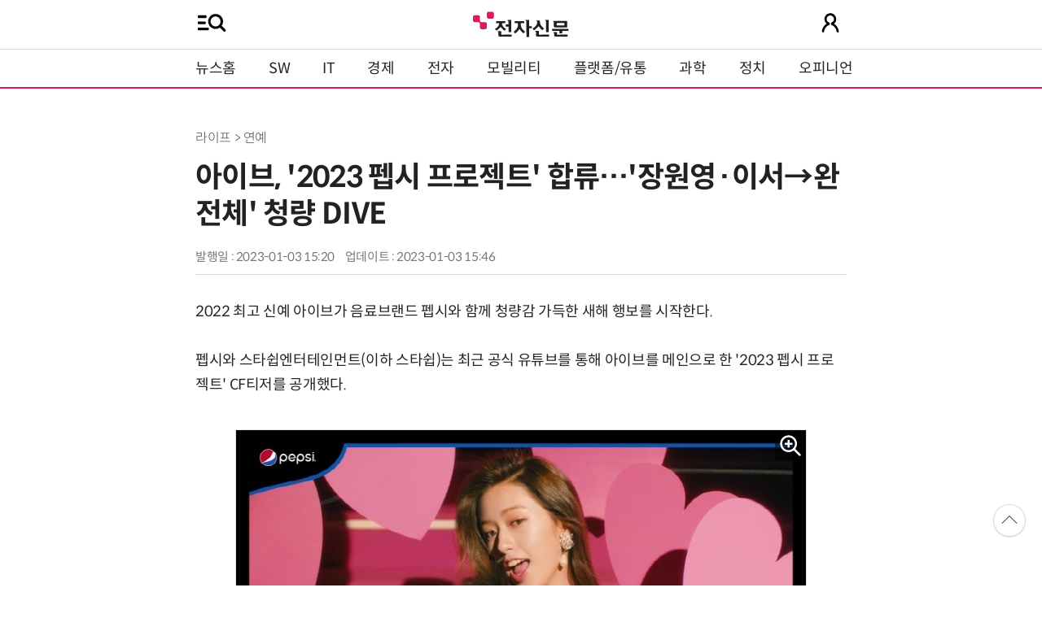

--- FILE ---
content_type: text/html; charset=UTF-8
request_url: https://m.etnews.com/20230103000218?mc=mv_202_00001
body_size: 37046
content:

<!DOCTYPE html>
<html lang="ko">
<head>
    <meta http-equiv="Content-Type" content="text/html; charset=UTF-8" />
    <title>아이브, '2023 펩시 프로젝트' 합류…'장원영·이서→완전체' 청량 DIVE - 전자신문</title>
	<meta name="viewport" content="width=device-width,initial-scale=1.0,minimum-scale=1.0,maximum-scale=1.0,user-scalable=no">
	<!--[if lt IE 9]>
	<script src="https://img.etnews.com/2019/mobile_et/js/html5shiv.js"></script>
	<![endif]-->
	<meta http-equiv="Expires" content="-1" />
    <meta http-equiv="Pragma" content="no-cache" />
    <meta http-equiv="Cache-Control" content="no-cache" />
    <meta http-equiv="X-UA-Compatible" content="IE=edge">
	<!--[if IE]><meta http-equiv='X-UA-Compatible' content='IE=edge,chrome=1'><![endif]-->
    <meta name="robots" content="all" />
    <meta name="author" content="www.etnews.com" />
    <meta name="copyright" content="Copyright &copy; Electronic Times Internet. All Right Reserved." />
    <meta name="keywords" content="전자신문,전자신문인터넷,Etnews,Etnews.com,뉴스,News,속보,방송,연예,통신,SW,바이오,소재,부품,과학,전자,자동차,경제,금융,산업,정책,글로벌,리포트,동영상," />
    <meta name="description" content="미래를 보는 신문 - 전자신문" />
    <meta property="fb:app_id" content="1425291491111655" />
	<meta name="format-detection" content="telephone=no" />
	<link rel="canonical" href="https://www.etnews.com/20230103000218" />
    <meta property="og:type" content="article" />
    <meta property="og:site_name" content="미래를 보는 신문 - 전자신문" />
    <meta property="og:url" content="https://m.etnews.com/20230103000218?SNS=00002" />
    <meta property="og:image" content="https://img.etnews.com/news/article/2023/01/03/cms_temp_article_03145743216789.jpg" />
	<meta property="og:image:width" content="700" />
    <meta property="og:image:height" content="1181" />
    <meta property="og:title" content="아이브, '2023 펩시 프로젝트' 합류…'장원영·이서→완전체' 청량 DIVE" />
    <meta property="og:description" content="2022 최고 신예 아이브가 음료브랜드 펩시와 함께 청량감 가득한 새해 행보를 시작한다. 펩시와 스타쉽엔터테인먼트(이하 스타쉽)는 최근 공식 유튜브를 통해 아이브를 메인으로 한 '2023 펩시 프로젝트' CF티저를" />
    <meta property="og:category" content="" />

    <meta name="twitter:card" content="summary_large_image" />
    <meta name="twitter:url" content="https://m.etnews.com/20230103000218?SNS=00001" />
    <meta name="twitter:site" content="@imetnews" />
    <meta name="twitter:image:src" content="https://img.etnews.com/news/article/2023/01/03/cms_temp_article_03145743216789.jpg" />
    <meta name="twitter:title" content="아이브, '2023 펩시 프로젝트' 합류…'장원영·이서→완전체' 청량 DIVE" />
    <meta name="twitter:domain" content="etnews.com" />
    <meta name="twitter:description" content="2022 최고 신예 아이브가 음료브랜드 펩시와 함께 청량감 가득한 새해 행보를 시작한다. 펩시와 스타쉽엔터테인먼트(이하 스타쉽)는 최근 공식 유튜브를 통해 아이브를 메인으로 한 '2023 펩시 프로젝트' CF티저를" />
    <meta name="url" content="https://m.etnews.com/20230103000218" />
    <meta name="title" content="아이브, '2023 펩시 프로젝트' 합류…'장원영·이서→완전체' 청량 DIVE" />
    <meta name="description" content="2022 최고 신예 아이브가 음료브랜드 펩시와 함께 청량감 가득한 새해 행보를 시작한다. 펩시와 스타쉽엔터테인먼트(이하 스타쉽)는 최근 공식 유튜브를 통해 아이브를 메인으로 한 '2023 펩시 프로젝트' CF티저를" />
    <meta name="news_keywords" content="" />
    <meta name="DC.date.issued" content="2023-01-03" />
	<!-- aicon  추가-->
	<meta content="20230103000218" property="aicon:item_id">
    <meta property="aicon:image" content="https://img.etnews.com/news/article/2023/01/03/article_03154616728916.jpg" />
	<!-- 아이템 작성자(기자명) (필수) -->
	<meta content="" property="aicon:author">
	<!-- 아이템 카테고리 -->
	<meta content="라이프" property="article:section"> <!-- 메인 카테고리 (필수) -->
	<!-- 아이템 작성일(ISO 8601) (필수) -->
	<meta content="2023-01-03T15:20:00+09:00" property="article:published_time"> <!-- 예(한국시간 오후 1:20) -->
    <link rel="shortcut icon" href="https://img.etnews.com/2019/mobile_et/images/favicon.png">
	<link rel="stylesheet" type="text/css" href="https://img.etnews.com/2024/etnews/css/mobile.css?1769905164" />
    <link rel="stylesheet" type="text/css" href="https://img.etnews.com/2022/etnews/css/slick.css"/>
	<script>var ART_CODE = "20230103000218";</script>
  	<script type="text/javascript" src="https://img.etnews.com/2022/etnews/js/jquery-3.6.0.min.js"></script>
  	<script type="text/javascript" src="https://img.etnews.com/2022/etnews/js/jquery.cookie.js"></script>
 	<script type="text/javascript" src="https://m.etnews.com/static/js/common.js?1769905164"></script>
	<script type="text/javascript" src="/static/js/article.js?1769905164"></script>
	<script type="text/javascript" src="//developers.kakao.com/sdk/js/kakao.min.js"></script>
	<script type="text/javascript" src="https://img.etnews.com/2022/etnews/js/jquery.cookie.js"></script>
	<script type="text/javascript" src="https://img.etnews.com/2022/etnews/js/slick.min.js"></script>

		<script type="text/javascript">articleCount('20230103000218', '', '');</script>
	<script type="text/javascript">articleCount2('20230103000218', '', '', '18.188.97.54', 'Mozilla/5.0 (Macintosh; Intel Mac OS X 10_15_7) AppleWebKit/537.36 (KHTML, like Gecko) Chrome/131.0.0.0 Safari/537.36; ClaudeBot/1.0; +claudebot@anthropic.com)', '%2F20230103000218%3Fmc%3Dmv_202_00001');</script>
	<script type="text/javascript"> $(function(){ getRelated('20230103000218'); }); </script>
		<!-- 영상ad-->
	<script type="application/javascript" src="//anymind360.com/js/19460/ats.js"></script> 

	<!-- Google Tag Manager -->
	<script>(function(w,d,s,l,i){w[l]=w[l]||[];w[l].push({'gtm.start':
	new Date().getTime(),event:'gtm.js'});var f=d.getElementsByTagName(s)[0],
	j=d.createElement(s),dl=l!='dataLayer'?'&l='+l:'';j.async=true;j.src=
	'https://www.googletagmanager.com/gtm.js?id='+i+dl;f.parentNode.insertBefore(j,f);
	})(window,document,'script','dataLayer','GTM-NSJFZX8');</script>
	<!-- End Google Tag Manager -->
<script type="text/javascript">
  window._taboola = window._taboola || [];
  _taboola.push({article:'auto'});
  !function (e, f, u, i) {
    if (!document.getElementById(i)){
      e.async = 1;
      e.src = u;
      e.id = i;
      f.parentNode.insertBefore(e, f);
    }
  }(document.createElement('script'),
  document.getElementsByTagName('script')[0],
  '//cdn.taboola.com/libtrc/implanet-etnews/loader.js',
  'tb_loader_script');
  if(window.performance && typeof window.performance.mark == 'function')
    {window.performance.mark('tbl_ic');}
</script>
</head>

<body>
	<!-- Google Tag Manager (noscript) -->
	<noscript><iframe src="https://www.googletagmanager.com/ns.html?id=GTM-NSJFZX8" height="0" width="0" style="display:none;visibility:hidden"></iframe></noscript>
	<!-- End Google Tag Manager (noscript) -->
  <header>
    <div class="nav_head">
      <div class="wrap">
        <button class="fullmenu" onclick="w3_open()">
          <img src="https://img.etnews.com/2024/etnews/images/menu_search.svg" alt="메뉴 열기">
        </button>
        <h1 class="logo"><a href="https://m.etnews.com" title="전자신문"><img src="https://img.etnews.com/2024/etnews/images/logo_et.svg"></a></h1>
        <a class="user" href="https://member.etnews.com/member/login.html?return_url=https%3A%2F%2Fm.etnews.com" id="header_login" title="로그인으로 이동"><img src="https://img.etnews.com/2024/etnews/images/people.svg"></a>
      </div>
    </div>
    <nav >
      <div class="wrap" id="gnb">
        <ul class="nav flex">
          <li><a href="https://m.etnews.com">뉴스홈</a></li>
          <li><a href="https://m.etnews.com/news/section.html?id1=04">SW</a></li>
          <li><a href="https://m.etnews.com/news/section.html?id1=03">IT</a></li>
          <li><a href="https://m.etnews.com/news/section.html?id1=02">경제</a></li>
          <li><a href="https://m.etnews.com/news/section.html?id1=06">전자</a></li>
          <li><a href="https://m.etnews.com/news/section.html?id1=17">모빌리티</a></li>
          <li><a href="https://m.etnews.com/news/section.html?id1=60">플랫폼/유통</a></li>
   		  <li><a href="https://m.etnews.com/news/section.html?id1=20">과학</a></li>
          <li><a href="https://m.etnews.com/news/section.html?id1=22">정치</a></li>
          <li><a href="https://m.etnews.com/news/opinion.html">오피니언</a></li>
		  <li class="outlink"><a href="https://jr.etnews.com/" target="_blank"><img src="https://img.etnews.com/2024/junior/images/logo_jr_menu.svg"></a></li>
        </ul>
      </div>
    </nav>
  </header>

  <main>
    <!-- 사이드바 -->
    <div class="sidebar_background" id="sidebar_wrap" onclick="w3_close()"></div>
    <div class="sidebar" id="sidebar">
      <div class="slidebar_header flex">
        <strong class="logo">
          <a href="https://m.etnews.com" title="전자신문">
            <img src="https://img.etnews.com/2024/etnews/images/logo_et.svg"></a>
        </strong>
        <div class="closebtn" onclick="w3_close()">
          <img src="https://img.etnews.com/2024/etnews/images/remove.svg" alt="닫기">
        </div>
      </div>

      <!-- 검색 -->
      <div class="search_wrap" role="search">
        <form action="https://m.etnews.com/search/news.html" method="get">
          <input type="search" onkeyup="buttonUp();" name="kwd" id="kwd" placeholder="검색어를 입력하세요">
          <button><img src="https://img.etnews.com/2024/etnews/images/search.svg"></button>
        </form>
      </div>
      <!-- //검색 -->
      
      <div class="fullmenu">
        <ul>
          <li class="title"><a href="https://news.etnews.com" target="_blank">뉴스</a></li>
          <li><a href="https://m.etnews.com/news/section.html">속보</a></li>
          <li><a href="https://m.etnews.com/news/section.html?id1=04">SW</a></li>
          <li><a href="https://m.etnews.com/news/section.html?id1=03">IT</a></li>
          <li><a href="https://m.etnews.com/news/section.html?id1=02">경제</a></li>
          <li><a href="https://m.etnews.com/news/section.html?id1=06">전자</a></li>
          <li><a href="https://m.etnews.com/news/section.html?id1=17">모빌리티</a></li>
          <li><a href="https://m.etnews.com/news/section.html?id1=60">플랫폼/유통</a></li>
   		  <li><a href="https://m.etnews.com/news/section.html?id1=20">과학</a></li>
          <li><a href="https://m.etnews.com/news/section.html?id1=22">정치</a></li>
          <li><a href="https://m.etnews.com/news/opinion.html">오피니언</a></li>
          <li><a href="https://m.etnews.com/news/section.html?id1=12">국제</a></li>
          <li><a href="https://m.etnews.com/news/section.html?id1=25">전국</a></li>
          <li><a href="https://m.etnews.com/news/section.html?id1=15">스포츠</a></li>
          <li><a href="https://m.etnews.com/news/series.html?id=1">특집</a></li>
          <li><a href="https://m.etnews.com/news/series.html?id=3">연재</a></li>
        </ul>
        <ul>
          <li class="title">라이프</li>
          <li><a href="https://m.etnews.com/news/section.html?id1=09&amp;id2=091">연예</a></li>
          <li><a href="https://m.etnews.com/news/section.html?id1=09&amp;id2=996">포토</a></li>
          <li><a href="https://m.etnews.com/news/section.html?id1=09&amp;id2=096">공연전시</a></li>
          <li><a href="https://m.etnews.com/news/section.html?id1=09&amp;id2=992">생활문화</a></li>
          <li><a href="https://m.etnews.com/news/section.html?id1=09&amp;id2=093">여행/레저</a></li>
        </ul>
        <ul>
          <li class="title">비주얼IT</li>
          <li><a href="https://m.etnews.com/news/issue_analysis.html">이슈플러스</a></li>
		  <li><a href="https://m.etnews.com/news/aistudio.html">AI 스튜디오</a></li>
          <li><a href="https://m.etnews.com/news/etstudio.html">Hot 영상</a></li>
          <li><a href="https://m.etnews.com/news/photonews.html">뷰포인트</a></li>
          <li><a href="https://m.etnews.com/stats/list_stats.html" target="_blank">인포그래픽</a></li>
        </ul>
        <ul>
          <li class="title">부가서비스</li>
          <li><a href="https://conference.etnews.com/" target="_blank">Conference</a></li>
          <li><a href="https://www.allshowtv.com/" target="_blank">allshowTV</a></li>
          <li><a href="https://m.etnews.com/ict" target="_blank">시사용어</a></li>
          <li><a href="https://pdf.etnews.com/" target="_blank">PDF서비스</a></li>
        </ul>
        <ul class="scrap_menu_ul">
          <li class="title">서비스안내</li>
          <li><a href="https://info.etnews.com/sub_2_1.html" target="_blank" title="새창으로">신문구독신청</a></li>
          <li><a href="https://info.etnews.com/sub_2_2.html" target="_blank">콘텐츠구매</a></li>
          <li><a href="http://leadersedition.etnews.com/intro/info.aspx" target="_blank" title="새창으로">초판서비스</a></li>
        </ul>
        <ul>
          <li class="title">이용안내</li>
          <li><a href="https://info.etnews.com/sub_3_1_1.html" target="_blank">지면광고안내</a></li>
          <li><a href="https://info.etnews.com/sub_3_2.html" target="_blank">행사문의</a></li>
          <li><a href="https://info.etnews.com/sub_3_3.html" target="_blank">통합마케팅 상품 안내</a></li>
          <li><a href="https://info.etnews.com/sub_3_4.html" target="_blank">이용약관</a></li>
          <li><a href="https://info.etnews.com/sub_3_5.html" target="_blank">개인정보취급방침</a></li>
          <li><a href="https://info.etnews.com/sub_3_6.html" target="_blank">고충처리</a></li>
        </ul>
        <ul>
          <li class="title">회사소개</li>
          <li><a href="https://info.etnews.com/sub_1_1_1.html" target="_blank">전자신문</a></li>
          <li><a href="https://info.etnews.com/sub_1_2.html" target="_blank">전자신문인터넷</a></li>
          <li><a href="https://info.etnews.com/sub_1_3_2.html" target="_blank">연혁</a></li>
          <li><a href="https://info.etnews.com/sub_1_4.html" target="_blank">CI소개</a></li>
          <li><a href="https://info.etnews.com/sub_1_5.html" target="_blank">회사위치</a></li>
        </ul>
      </div>
    </div>
	<!-- //사이드바 -->	<div class="ad_view_life">
		<!-- /83673359,195055904/etnews_Mtop_i_320_100 -->
		<script async src="https://securepubads.g.doubleclick.net/tag/js/gpt.js"></script>
		<script>
		  var googletag = googletag || {};
		  googletag.cmd = googletag.cmd || [];
		</script>
		<div id="etnews_Mtop_i_320_100">
		  <script>
			googletag.cmd.push(function () {
			  googletag.defineSlot('/83673359,195055904/etnews_Mtop_i_320_100', [320, 100], 'etnews_Mtop_i_320_100').addService(googletag.pubads().set("page_url", "etnews.com"));
			  googletag.enableServices();
			  googletag.display('etnews_Mtop_i_320_100');
			});
		  </script>
		</div>
	</div>
    <!-- 기사 영역 -->
    <article itemtype="http://schema.org/Article" class="wrap" id="article_wrap">
      <!-- article_header -->
      <div class="article_header" >
        <div class="breadcrumb">
              라이프              > 연예		</div>
        <h2 id="article_title_h2" itemtype="headline">아이브, '2023 펩시 프로젝트' 합류…'장원영·이서→완전체' 청량 DIVE</h2>
        <div class="timewrap">
          <div class="time">
            <time>발행일 : 2023-01-03 15:20</time>
            <time>업데이트 : 2023-01-03 15:46</time>
          </div>
          <!-- acc_nav -->
          <div class="header_view">
            <div class="wrap">
              <h1 class="logo_scroll"><a href="https://m.etnews.com" title="전자신문"><img src="https://img.etnews.com/2024/etnews/images/logo_et.svg"></a></h1>
              <div class="acc_nav">
                <div class="acc_nav_btn btn_sns" onclick="snsShareBox()">
                  <img src="https://img.etnews.com/2024/etnews/images/share.svg">
                </div>

                <!-- dropdown::SNS -->
                <div class="dropdown" id="bt_share_sns">
                  <strong>공유하기</strong>
				  <button class="dropdown_close"><img src="https://img.etnews.com/2024/etnews/images/remove_thin.svg"></button>
				  <a href="javascript:void(0)" id="kakao-link-btn" href="javascript:;"><span><img src="https://img.etnews.com/2024/etnews/images/sns_kakaotalk.svg"></span></a>
                  <a href="http://www.facebook.com/sharer.php?u=https%3A%2F%2Fm.etnews.com%2F20230103000218"title="페이스북 공유하기"><span><img src="https://img.etnews.com/2024/etnews/images/sns_facebook.svg"></span></a>
                  <a href="http://twitter.com/share?url=https%3A%2F%2Fm.etnews.com%2F20230103000218%3FSNS%3D00001&text=%EC%95%84%EC%9D%B4%EB%B8%8C%2C+%272023+%ED%8E%A9%EC%8B%9C+%ED%94%84%EB%A1%9C%EC%A0%9D%ED%8A%B8%27+%ED%95%A9%EB%A5%98%E2%80%A6%27%EC%9E%A5%EC%9B%90%EC%98%81%C2%B7%EC%9D%B4%EC%84%9C%E2%86%92%EC%99%84%EC%A0%84%EC%B2%B4%27+%EC%B2%AD%EB%9F%89+DIVE"  title="X 공유하기" class="share_twitter" target="_blank"><span><img src="https://img.etnews.com/2024/etnews/images/sns_x.svg"></span></a>
                  <a href="javascript:void(0)" title="URL 복사하기" id="btn_url_copy" onclick="copy_to_clipboard('https://m.etnews.com/20230103000218'); return false;"><span><img src="https://img.etnews.com/2024/etnews/images/sns_url.svg"></span></a>
                  <input type="hidden" name="copy_article_url" id="cp_url" value="#">
                </div>
                <!-- //dropdown::SNS -->

                <div class="acc_nav_btn">
                  <button class="btn_bookmark" data-id="20230103000218" title="스크랩">
                    <img src="https://img.etnews.com/2024/etnews/images/bookmark.svg">
                  </button>
                </div>
                <div class="acc_nav_btn btn_ga" onclick="font_panel()">
                  <img src="https://img.etnews.com/2024/etnews/images/ga.svg">
                </div>
                <!-- dropdown::글자크기 -->
                <div class="dropdown" id="bt_font_size">
                  <strong>글자크기 설정</strong>
				  <button class="dropdown_close"><img src="https://img.etnews.com/2024/etnews/images/remove_thin.svg"></button>
                  <a href="javascript:void(0);" onclick="changeFontSize('dec');" title="글자 작게" class="fs_small">
                    <span>가</span>
                    <p>작게</p>
                  </a>
				  <a href="javascript:void(0);" onclick="changeFontSize('default');" title="글자 보통" class="fs_default">
				    <span>가</span>
				    <p>보통</p>
				  </a>
				  <a href="javascript:void(0);" onclick="changeFontSize('inc');" title="글자 크게" class="fs_big">
                    <span>가</span>
                    <p>크게</p>
                  </a>
                </div>
                <!-- //dropdown::글자크기 -->
              </div>
            </div>
		    <!-- //전체메뉴박스 -->
		    <div class="progress-container">
		  	  <div class="progress-bar" id="pageBar"></div>
		    </div>
          </div>
          <!-- //acc_nav -->
        </div>
		<!-- //timewrap -->
      </div>
      <!-- //article_header -->
	  <div class="article_body " id="articleBody" itemprop="articleBody">


<p>2022 최고 신예 아이브가 음료브랜드 펩시와 함께 청량감 가득한 새해 행보를 시작한다.<br />
<br />
펩시와 스타쉽엔터테인먼트(이하 스타쉽)는 최근 공식 유튜브를 통해 아이브를 메인으로 한 '2023 펩시 프로젝트' CF티저를 공개했다.<br />

</p>
<figure class="article_image"><a href="javascript:void(0);" onClick="showZoom(this)"><img src="https://img.etnews.com/news/article/2023/01/03/cms_temp_article_03145743216789.jpg" alt="Photo Image" style="cursor:pointer;" itemprop="image"></a><figcaption class="caption">사진=펩시코리아 제공</figcaption></figure>
<p>
공개된 영상은 싱글 '애프터 라이크(After LIKE)' 뮤비를 연상케하는 화려한 폭죽신과 함께, 리더 안유진을 시작으로 가을, 레이, 리즈 등 멤버들의 비주얼 포인트를 담고 있다.<br />
<br />
또한 지난해 펩시 캠페인 '블루 & 블랙(BLUE & BLACK)'에 함께 한 장원영·이서의 영상이 더해지며, 이들이 2023 프로젝트 첫 주인공으로서 발탁됐음을 보여준다.<br />
<br />
아이브의 '2023 펩시 프로젝트' 주인공 발탁은 지난해에 이어 두 번째로, 멤버 개별이 아닌 완전체로서 2023년 글로벌 청량감 메인으로서의 활약상을 예고하는 바로서 주목된다.<br />

</p>
<figure class="article_image"><a href="javascript:void(0);" onClick="showZoom(this)"><img src="https://img.etnews.com/news/article/2023/01/03/cms_temp_article_03145746232836.jpg" alt="Photo Image" style="cursor:pointer;" itemprop="image"></a><figcaption class="caption">사진=펩시코리아 제공</figcaption></figure>
<p>
펩시와 스타쉽은 아이브를 비롯한 '2023 펩시 프로젝트'의 다양한 프로모션 콘텐츠를 순차적으로 공개할 예정이다.<br />
<br />
한편 아이브는 2022 멜론 뮤직 어워드(MMA 2022), 2022 마마 어워즈(2022 MAMA AWARDS), 2022 아시아 아티스트 어워즈 인 재팬(2022 Asia Artist Awards In Japan) 등 국내외 주요시상식에서 올해의 노래상과 신인상들을 대거 휩쓸며 지난해를 마무리했다. 올해는 오는 2월 11~12일 양일간 서울 올림픽공원 올림픽홀에서 열릴 첫 번째 팬 콘서트 '더 프롬 퀸즈(The Prom Queens)'와 함께 본격 행보를 시작한다.
</p>
		<div class="ad-300x250-2 ad-fullwidth2">
			<!-- /83673359,195055904/etnews_Minarticlebottom_i_300_250 -->
			<script async src="https://securepubads.g.doubleclick.net/tag/js/gpt.js"></script>
			<script>
			  var googletag = googletag || {};
			  googletag.cmd = googletag.cmd || [];
			</script>
			<div id="etnews_Minarticlebottom_i_300_250">
			  <script>
				googletag.cmd.push(function () {
				  googletag.defineSlot('/83673359,195055904/etnews_Minarticlebottom_i_300_250', [300, 250], 'etnews_Minarticlebottom_i_300_250').addService(googletag.pubads().set("page_url", "etnews.com"));
				  googletag.enableServices();
				  googletag.display('etnews_Minarticlebottom_i_300_250');
				});
			  </script>
			</div>
		</div><br /><p>전자신문인터넷 박동선 기자 (dspark@etnews.com)<br /></p>
		<!-- 뉴스룸 홍보 ET뷰 -->
		 <span id="newsroom_etview_promotion"></span>
		<!-- 뉴스룸 홍보 ET뷰 -->

      		<div class="related_wrap"><h3>관련 기사</h3><ul class="related">		<li><a href="/20230103000262">'싱크로드' 에스파, '땅파고 뒤집고, 현실광야 겜스파' 변신?!</a></li>		<li><a href="/20230103000227">블랙핑크, Shut Down·MONEY 영상 억대뷰 갱신…리사 '글로벌 솔로' 상승세 여전</a></li>		<li><a href="/20230103000209">빅뱅 태양, 새 프로필 공개…'차갑게 이글대는 황금빛 태양'</a></li>		<li><a href="/20230103000175">"너랑 자고 싶어"…'에덴2' 반전의밤 규칙에 김수민 폭풍 눈물</a></li>		<li><a href="/20230103000133">조수미부터 고훈정&#12539;김찬호까지! ‘링크 페스타’ 성황리 진행 中</a></li></div>
      </div>


        <!--- 연관기사 연재/특집 -->
        <div id="layerRelated"></div>
        <!--- //연관기사 연재/특집 -->
    </article>

	  <div class="article-footer">
		<div class="ad-300x250-2 ad-fullwidth2">
			<!-- /83673359,195055904/etnews_Mbylinebottom1_i_300_250 -->
			<script async src="https://securepubads.g.doubleclick.net/tag/js/gpt.js"></script>
			<script>
			  var googletag = googletag || {};
			  googletag.cmd = googletag.cmd || [];
			</script>
			<div id="etnews_Mbylinebottom1_i_300_250">
			  <script>
				googletag.cmd.push(function () {
				  googletag.defineSlot('/83673359,195055904/etnews_Mbylinebottom1_i_300_250', [300, 250], 'etnews_Mbylinebottom1_i_300_250').addService(googletag.pubads().set("page_url", "etnews.com"));
				  googletag.enableServices();
				  googletag.display('etnews_Mbylinebottom1_i_300_250');
				});
			  </script>
			</div>

		</div>	
		<!-- 콘퍼런스 -->
		<ul class="ad-text">
			<li><script type="text/javascript" src="//yellow.contentsfeed.com/RealMedia/ads/adstream_jx.ads/etnews.com/detail@x60"  ></script></li>
			<li><script type="text/javascript" src="//yellow.contentsfeed.com/RealMedia/ads/adstream_jx.ads/etnews.com/detail@x61"  ></script></li>
		</ul>
		<!-- 콘퍼런스 -->

      </div>
    <!-- 주요행사 -->
    <section class="event">
      <div class="wrap">
        <h3><a href="https://conference.etnews.com" target="_blank">주요 행사 <span class="more_gt">&#10095;</span></a></h3>
        <!-- slider -->
        <div class="slider">
          <ul class="single-item" id="event">

            <li class="active">
              <a href="https://conference.etnews.com/conf_info.html?uid=464" target="_blank">
                <figure>
                  <img src="https://img.etnews.com/photo_main/conference/2026/01/26/cms_conference_list_26110822375144.jpg" alt="주요행사 이미지">
                </figure>
                <div class="text">
                  <strong>`n8n`, 나의 첫 번째 업무 자동화 AI 파트너 - 칼퇴 가능한 노코드 자동화 실전 워크숍</strong>
                </div>
              </a>
            </li>

            <li class="active">
              <a href="https://www.sek.co.kr/2026/security" target="_blank">
                <figure>
                  <img src="https://img.etnews.com/photo_main/conference/2026/01/19/cms_conference_list_19152849641056.png" alt="주요행사 이미지">
                </figure>
                <div class="text">
                  <strong>시큐리티 메가비전 2026(Security MEGAVISION 2026</strong>
                </div>
              </a>
            </li>

            <li class="active">
              <a href="https://conference.etnews.com/conf_info.html?uid=466" target="_blank">
                <figure>
                  <img src="https://img.etnews.com/photo_main/conference/2026/01/02/cms_conference_list_02172437348063.jpg" alt="주요행사 이미지">
                </figure>
                <div class="text">
                  <strong>노코드 Dify와 MCP로 구현하는 AI 에이전트 업무 자동화 1-day 워크숍</strong>
                </div>
              </a>
            </li>

            <li class="active">
              <a href="" target="_blank">
                <figure>
                  <img src="https://img.etnews.com/photo_main/conference/2026/01/25/cms_conference_list_25234351653076.jpg" alt="주요행사 이미지">
                </figure>
                <div class="text">
                  <strong>AI 시대, 2026 글로벌 HR 트렌드와 전략적 대응 방안</strong>
                </div>
              </a>
            </li>

            <li class="active">
              <a href="https://conference.etnews.com/conf_info.html?uid=467" target="_blank">
                <figure>
                  <img src="https://img.etnews.com/photo_main/conference/2026/01/07/cms_conference_list_07101818869195.jpg" alt="주요행사 이미지">
                </figure>
                <div class="text">
                  <strong>코딩 몰라도 OK! ‘바이브 코딩’으로 웹/앱 제작 워크숍(초급반/중급반) with Cursor + n8n</strong>
                </div>
              </a>
            </li>

            <li class="active">
              <a href="https://www.ciosummit.co.kr/" target="_blank">
                <figure>
                  <img src="https://img.etnews.com/photo_main/conference/2025/12/08/cms_conference_list_08100105362329.png" alt="주요행사 이미지">
                </figure>
                <div class="text">
                  <strong>CIO Summit 2026</strong>
                </div>
              </a>
            </li>

            <li class="active">
              <a href="https://conference.etnews.com/conf_info.html?uid=469" target="_blank">
                <figure>
                  <img src="https://img.etnews.com/photo_main/conference/2026/01/29/cms_conference_list_29110944220249.jpg" alt="주요행사 이미지">
                </figure>
                <div class="text">
                  <strong>AI 커머스 아키텍처 컨퍼런스 2026</strong>
                </div>
              </a>
            </li>

            <li class="active">
              <a href="https://www.sek.co.kr/2026/psm27" target="_blank">
                <figure>
                  <img src="https://img.etnews.com/photo_main/conference/2026/01/22/cms_conference_list_22151611461129.jpg" alt="주요행사 이미지">
                </figure>
                <div class="text">
                  <strong>제27회 공공솔루션마켓</strong>
                </div>
              </a>
            </li>
          </ul>
          <script type="text/javascript">
            $(document).ready(function(){ $('#event').slick({	arrows:false,dots: true, autoplay: true, infinite: true, autoplaySpeed:5000, cssEase: 'linear'});});
          </script>
        </div>
        <!-- //slider -->     
      </div>
    </section>
    <!-- //주요행사 -->
	<div class="ad-300x250-2 ad-fullwidth2" style="height:250px">
		<iframe src="https://webmetic.net/CLad.php?CA=Plt240907&CS=300x250" width="300" height="250" frameborder="no" scrolling="no"></iframe>
	</div>    <!--주요뉴스-->
    <section class="textthumb">
      <div class="wrap">
        <h3 class="section_title">라이프 많이 본 기사</h3>
        <ul>
          <li>
            <div class="text">
              <strong><a href="/20260128000497">[ET포토] 이영애, '성수동은 처음이에요'</a></strong>
              <p class="summary"></p>
            </div>
            <figure>
              <a href="/20260128000497">
                <img src="https://img.etnews.com/news/article/2026/01/28/article_28234846512562.jpg" alt="기사 이미지">
              </a>
            </figure>
          </li>

          <li>
            <div class="text">
              <strong><a href="/20260120000026">[오늘의 운세] 2026년 1월 20일 띠별 운세</a></strong>
              <p class="summary"></p>
            </div>
            <figure>
              <a href="/20260120000026">
                <img src="https://img.etnews.com/news/article/2026/01/20/article_20092208554963.png" alt="기사 이미지">
              </a>
            </figure>
          </li>

          <li>
            <div class="text">
              <strong><a href="/20260130000019">[오늘의 운세] 2026년 1월 30일 띠별 운세</a></strong>
              <p class="summary"></p>
            </div>
            <figure>
              <a href="/20260130000019">
                <img src="https://img.etnews.com/news/article/2026/01/30/article_30092152333338.png" alt="기사 이미지">
              </a>
            </figure>
          </li>

          <li>
            <div class="text">
              <strong><a href="/20260131000003">[오늘의 운세] 2026년 1월 31일 띠별 운세</a></strong>
              <p class="summary"></p>
            </div>
            <figure>
              <a href="/20260131000003">
                <img src="https://img.etnews.com/news/article/2026/01/31/article_31091858687016.png" alt="기사 이미지">
              </a>
            </figure>
          </li>

          <li>
            <div class="text">
              <strong><a href="/20260120000288">[ET포토] 지드래곤, '오늘은 생존을 위해 꽁꽁 감싸고'</a></strong>
              <p class="summary"></p>
            </div>
            <figure>
              <a href="/20260120000288">
                <img src="https://img.etnews.com/news/article/2026/01/20/article_20141927862746.jpg" alt="기사 이미지">
              </a>
            </figure>
          </li>

        </ul>
      </div>
    </section>
		<div class="ad-300x250-2 ad-fullwidth2">
			<!-- /83673359,195055904/etnews_Mbylinebottom2_i_300_250 -->
			<script async src="https://securepubads.g.doubleclick.net/tag/js/gpt.js"></script>
			<script>
			  var googletag = googletag || {};
			  googletag.cmd = googletag.cmd || [];
			</script>
			<div id="etnews_Mbylinebottom2_i_300_250">
			  <script>
				googletag.cmd.push(function () {
				  googletag.defineSlot('/83673359,195055904/etnews_Mbylinebottom2_i_300_250', [300, 250], 'etnews_Mbylinebottom2_i_300_250').addService(googletag.pubads().set("page_url", "etnews.com"));
				  googletag.enableServices();
				  googletag.display('etnews_Mbylinebottom2_i_300_250');
				});
			  </script>
			</div>
		</div>
		<div class="ad-300x250-2 ad-fullwidth2">
			<div id="taboola-below-article-stream-a"></div>
			<script type="text/javascript">
			  window._taboola = window._taboola || [];
			  _taboola.push({
			    mode: 'alternating-thumbnails-mob',
			    container: 'taboola-below-article-stream-a',
			    placement: 'Below Article Stream A',
			    target_type: 'mix'
			  });
			</script>
		</div>
		<div class="ad-300x250-2 ad-fullwidth2">
			<!-- /83673359,195055904/etnews_Mbylinebottom_i_300_600 -->
			<script async src="https://securepubads.g.doubleclick.net/tag/js/gpt.js"></script>
			<script>
			  var googletag = googletag || {};
			  googletag.cmd = googletag.cmd || [];
			</script>
			<div id="etnews_Mbylinebottom_i_300_600">
			  <script>
				googletag.cmd.push(function () {
				  googletag.defineSlot('/83673359,195055904/etnews_Mbylinebottom_i_300_600', [300, 600], 'etnews_Mbylinebottom_i_300_600').addService(googletag.pubads().set("page_url", "etnews.com"));
				  googletag.enableServices();
				  googletag.display('etnews_Mbylinebottom_i_300_600');
				});
			  </script>
			</div>
		</div>
	  <!-- 브랜드 뉴스룸-->
	  <!-- 브랜드 뉴스룸-->
<div id="imgModal" class="modal" onclick="closeZoom()">
  <span class="close" onclick="closeZoom()">&times;</span>
  <div class="img_wrap">
    <img class="modal-content" id="zoom_img">
  </div>
</div>



  </main>
  <!-- 푸터 영역 -->
  <footer>
    <div class="wrap">
      <div class="span_wrap">
        <span id="footer_login"><a href="https://member.etnews.com/member/login.html?return_url=https%3A%2F%2Fm.etnews.com" id="loginout">로그인</a></span>
        <span><a href="https://info.etnews.com/sub_3_4.html">이용약관</a></span>
        <span><a href="https://info.etnews.com/sub_3_5.html">개인정보취급방침</a></span>
        <span><a href="https://info.etnews.com/sub_3_6.html">고충처리</a></span>
        <span><a href="https://m.etnews.com/sitemap.html">사이트맵</a></span>
        <span><a href="https://www.etnews.com/20230103000218?m=1">PC버전</a></span>
      </div>
    </div>
    <div class="graybox">
      <div class="wrap">
        <p>Copyright &copy Electronic Times Internet. All Rights Reserved.</p>
      </div>
    </div>
    <button type="button" class="go_top" title="맨 위로"><img src="https://img.etnews.com/2024/etnews/images/gt_light.svg"></button>
  </footer>
  <div id="snackbar"></div>
<script type="text/javascript">
  window._taboola = window._taboola || [];
  _taboola.push({flush: true});
</script>
</body>
</html><script type="text/javascript">
	// 사용할 앱의 Javascript 키를 설정해 주세요.
	//Kakao.init('a12e07a68272909d3c91d23afc28ac68');
	Kakao.init('c1948bc0334c8622f10cd8399e428bb5');
	//c1948bc0334c8622f10cd8399e428bb5

	// 카카오톡 링크 버튼을 생성합니다. 처음 한번만 호출하면 됩니다.
	Kakao.Link.createDefaultButton({
		container: '#kakao-link-btn',
		objectType: 'feed',
		content: {
			title: '아이브, \'2023 펩시 프로젝트\' 합류…\'장원영·이서→완전체\' 청량 DIVE',
			description: '',
			  
			imageUrl: 'https://img.etnews.com/news/article/2023/01/03/article_03154616728916.jpg',
			 
			link: {
				mobileWebUrl: 'https://m.etnews.com/20230103000218?SNS=00004',
				webUrl: 'https://www.etnews.com/20230103000218?SNS=00004'
			}
		},
		buttons: [
		{
			title: '웹으로 보기',
			link: {
				mobileWebUrl: 'https://m.etnews.com/20230103000218?SNS=00004',
				webUrl: 'https://www.etnews.com/20230103000218?SNS=00004'
			}
		},
	  ]
	});
</script>



--- FILE ---
content_type: text/html; charset=utf-8
request_url: https://www.google.com/recaptcha/api2/aframe
body_size: 269
content:
<!DOCTYPE HTML><html><head><meta http-equiv="content-type" content="text/html; charset=UTF-8"></head><body><script nonce="Gzj9yM9V99ToCjixLTVMPw">/** Anti-fraud and anti-abuse applications only. See google.com/recaptcha */ try{var clients={'sodar':'https://pagead2.googlesyndication.com/pagead/sodar?'};window.addEventListener("message",function(a){try{if(a.source===window.parent){var b=JSON.parse(a.data);var c=clients[b['id']];if(c){var d=document.createElement('img');d.src=c+b['params']+'&rc='+(localStorage.getItem("rc::a")?sessionStorage.getItem("rc::b"):"");window.document.body.appendChild(d);sessionStorage.setItem("rc::e",parseInt(sessionStorage.getItem("rc::e")||0)+1);localStorage.setItem("rc::h",'1769905172675');}}}catch(b){}});window.parent.postMessage("_grecaptcha_ready", "*");}catch(b){}</script></body></html>

--- FILE ---
content_type: text/css
request_url: https://img.etnews.com/2024/etnews/css/mobile.css?1769905164
body_size: 59967
content:
@charset "UTF-8";
@import url('https://spoqa.github.io/spoqa-han-sans/css/SpoqaHanSansNeo.css');

* {margin:0; padding:0; outline:0; box-sizing:border-box;}
html, body, div, span, object, iframe, h1, h2, h3, h4, h5, h6, p, blockquote, pre, abbr, address, cite, code, del, dfn, em, img, ins, kbd, q, samp, small, strong, sub, sup, var, b, i, dl, dt, dd, ol, ul, li, fieldset, form, label, legend, caption, tbody, tfoot, thead, article, aside, canvas, details, figcaption, figure, footer, header, hgroup, menu, nav, section, summary, time, mark, audio, video,select,option {margin:0; padding:0; border:0; outline:0; vertical-align:baseline; background:transparent;}
article,aside,details,figcaption,figure,footer,header,hgroup,menu,nav,section,main {display:block;}
nav ul {list-style:none;}
blockquote, q {quotes:none;}
blockquote:before, blockquote:after, q:before, q:after {content:''; content:none;}
a {margin:0;padding:0;font-size:100%;vertical-align:baseline;background:transparent;}
dl,ul,ol,menu,li {list-style:none;}
body,th,td,input,select,textarea,button {font-size:18px; letter-spacing:-0.02em; font-family:'Spoqa Han Sans Neo', 'Noto Sans KR', 'Apple SD Gothic Neo', 'Malgun Gothic','돋움','dotum','Helvetica Neue', Helvetica, Roboto, Arial, sans-serif; color:#222;}
body,th,td,input,select,textarea,button {*font-family:'Spoqa Han Sans Neo', 'Noto Sans KR', 'Apple SD Gothic Neo', 'Malgun Gothic','돋움','dotum','Helvetica Neue', Helvetica, Roboto, Arial, sans-serif;}
input,button,select,label {vertical-align:middle;}
button { background:transparent; border:0;}
del,ins {text-decoration:none;}
a {color:inherit; text-decoration:none;}
a:active, a:hover {text-decoration:underline;}
address,caption,cite,code,dfn,var {font-style:normal;font-weight:normal;}
table {border-collapse:collapse; border-spacing:0;}
button,input {margin:0;padding:0;border:0;outline:0;font-size:100%;vertical-align:baseline;background:transparent;cursor:pointer; *overflow:visible;}
img {vertical-align:middle;}

.clearfix {zoom:1;}
.clearfix:after {content:''; display:block; clear:both;}
.hide {position:absolute; left:-100000em; top:-100000em;}
.wrap {width:100%; max-width:840px; margin:0 auto; padding:0 20px;}
.more_gt {font-weight:300;}
.flex {display:flex; justify-content: space-between;}
.more_gt {font-weight:300;}
.off {display:none;}
.list_wrap .off {display:none;}
.graybox {background-color:#eee;}
/* clears the ‘X’ from Internet Explorer */
input[type=search]::-ms-clear { display: none; width : 0; height: 0; }
input[type=search]::-ms-reveal { display: none; width : 0; height: 0; }
/* clears the ‘X’ from Chrome */
input[type="search"]::-webkit-search-decoration, input[type="search"]::-webkit-search-cancel-button, input[type="search"]::-webkit-search-results-button, input[type="search"]::-webkit-search-results-decoration { display: none; }


/* 단독속보 등의 포인트컬러 */
.label_excl {color:#d91b5c; margin-right:5px; display:inline-block; }
a:hover .label_excl {text-decoration:none;}
.label_quick {color:#1A4ED9; margin-right:5px; display:inline-block;}
a:hover .label_quick:hover {text-decoration:none;}
h2 .label_excl, h2 .label_quick {margin-right:8px;}



.slider .slick-dots {text-align:center;}
.slider .slick-dots li {position:relative; display:inline-block; width:11px; height:11px; margin:0 5px; padding: 0; cursor: pointer;}
.slider .slick-dots li button {font-size:0; line-height: 0; display: block; width:11px; height:11px; cursor: pointer; color: transparent; border: 0; outline: none; background: transparent; border-radius:15px;}
.slider .slick-dots li button:hover, .slick-dots li button:focus { outline: none; }
.slider .slick-dots li button:hover:before, .slick-dots li button:focus:before { opacity: 1;}
.slider .slick-dots li button:before { position: absolute; top: 0; left: 0; width:11px;  height:11px; content: ''; opacity:.85; background-color:#bbb; -webkit-font-smoothing: antialiased;  -moz-osx-font-smoothing: grayscale; border-radius:100%;}
.slider .slick-dots li.slick-active button:before { background-color:#444; width:11px; height:11px; outline:1px solid #444;}

/*헤더*/
header {border-bottom:2px solid #d91b5c; width:100%; background:#fff; transition: 3s ease-out; z-index:99;}
header .nav_head {height:60px;}
header .nav_head .wrap {display:flex; justify-content:space-between; padding:5px 20px 10px; align-items:center;}
header .logo img {height:32px; display:inline-block;}
header .user {width:40px; height:40px; padding:7px;}
header .fullmenu {width:40px; height:40px; padding:2px;}
header nav {border-top:1px solid #ddd; height:47px;}
header nav .wrap {padding:0; height:46px; overflow-y: hidden;}
header nav .nav {width:100%;}
header nav .nav li a {display:inline-block; padding:12px 20px; white-space: nowrap;}
header nav .slider {display:none; max-width:840px; width:100%;}
header nav span::before {content: '|'; color: #ddd; font-weight: 100;  margin: 0 20px;}
header nav span:first-child::before {display:none;}
header nav span a {display:inline-block; padding:5px;}
.sticky_top {left: 0; position: fixed; right: 0; top:0; left:0; height:60px;}
.sticky_top nav {display:none;}
.sticky_top + main {padding-top:100px;}
.sticky_top .logo_scroll {display:block;}
.sticky_top .logo_scroll img {display:block; height:28px;}
header nav .wrap {overflow-x: scroll; overflow-y:none;}
header nav .wrap { -ms-overflow-style: none; scrollbar-width: none; }
header nav .wrap::-webkit-scrollbar {display:none; }

header nav .nav a img {height:20px; width:auto; display:block; padding-top:2px;}
header nav .nav .outlink {height:46px;}

/* 메인공통 */
main {padding-top:40px;}
main section {margin-bottom:40px;}
section h3 {padding: 20px 0; border-top: 1px solid #222;}
strong {word-break: break-all; }
.summary {font-size:0.888888em; color:#777; font-weight:400; line-height:1.4em;  display:-webkit-box; -webkit-box-orient: vertical; -webkit-line-clamp:2; overflow: hidden; text-overflow: ellipsis;}
.btn_important {display:block; font-weight:500; padding:20px; border-radius:8px; background-color: #d91b5c; color:#fff; text-align: center;}
.btn_important:hover {text-decoration:none; background-color: #b5184f;}

figure a, figure span {display:block; position:relative; width:100%; height:0%; padding-bottom:56%; overflow: hidden; border-radius:8px; }
figure a:before, figure span:before {content:''; border:1px solid rgba(0,0,0,0.1); position:absolute; top:0; right:0; bottom:0; left:0; z-index:1; border-radius:8px;}
figure img {width: 100%; height: 100%; object-fit: cover; position: absolute;}

.text strong {font-size:1.111111em;}

h3 {font-size: 1em; line-height: 1em; }
aside h3 {font-size:1em; line-height:1em; margin-bottom:20px; padding:0;}
aside .text strong {font-weight:500;}
aside .text_thumb_list .text {width:calc(100% - 105px)}

/*9등급*/
.lank9 .wrap {width:100%; display:grid; column-gap:20px; align-items: start;}
.lank9 h2 {grid-column: 1 / 2; grid-row: 1 / 2; font-size:1.444444em; line-height: 1.3em; word-break:keep-all; width:380px; margin-top:-8px;}
.lank9 h2::before {content:'Headline NEWS'; font-size:0.6em; color:#fff; font-weight:300; background:#d91b5c; padding:5px 10px; border-radius:2px; display:inline-block; line-height:1em; margin-bottom:10px;}
.lank9 h2 a {display:block;}
.lank9 .summary {grid-column: 1 / 2; grid-row: 2 / 3; margin:10px 0;  -webkit-line-clamp:2; width:380px;}
.lank9 .related {grid-column: 1 / 2; grid-row: 3 / 4; width:380px;}
.lank9 .related li {color:#444; font-size:0.888888em; overflow: hidden; text-overflow: ellipsis; white-space: nowrap; margin-top:10px; font-weight:400; line-height:1em; position:relative; padding-left:12px;}
.lank9 .related li:before {content:''; display:inline-block; width:6px; height:6px; position:absolute; left:0; top:4px; border-left:2px solid #777; border-bottom:2px solid #777;}
.lank9 figure {grid-column: 2 / 3; grid-row: 1 / span 3; width:400px;}
.lank9 figure a {border-radius:10px;}
.lank9 figure a::before {border-radius:10px;}

/* 8등급*/
.lank8 li {width:100%; display:flex; column-gap:20px; border-top:1px solid #eee; padding:25px 0; align-items:center;}
.lank8 li:last-child {padding-bottom:0;}
.lank8 .text {width:100%;}
.lank8 .text strong {display: -webkit-box; -webkit-box-orient: vertical; -webkit-line-clamp:3;  overflow: hidden; text-overflow: ellipsis; }
.lank8 .text .summary {-webkit-line-clamp:2; margin-top:10px;}
.lank8 figure a {width:240px; height:134px;}

/* 7등급외기사들*/
.textthumb ul {border-top:1px solid #222; }
.textthumb h3 + ul {border-top:none;}
.textthumb li {width:100%; display:flex; column-gap:20px; border-top:1px solid #eee; padding:20px 0; align-items:center;}
.textthumb li:last-child {padding-bottom:0;}
.textthumb .text {width:100%;}
.textthumb .text strong {display: -webkit-box; -webkit-box-orient: vertical; -webkit-line-clamp:3;  overflow: hidden; text-overflow: ellipsis;}
.textthumb figure a {width:240px; height:134px;}
.text .label {display:block; color:#d91b5c; font-size:0.833333em; margin-bottom:5px;}

.news_more {margin-top:-20px;}
.more {width:100%; background-color:#eee; border:1px solid #ddd; border-radius:5px; text-align:center; font-size:0.888888em; padding:14px; line-height:1em;}
.more:hover {background-color:#ddd;}
.more + ul {border-top:none;}
.more i img {transform: rotate(90deg); width:8px; margin-top: -4px; margin-left:5px;}

/* 많이본기사 */
.topnews h3 {align-items:end; border-top:2px solid #d91b5c;}
.topnews h3 .date {font-size: 0.777777em; font-weight:300; display: block; color: #777; line-height: 1em;}
.topnews .slider .slick-dots {top:-75px; right:1px;}
.topnews .slick-list {max-height:415px; overflow:hidden;}
.topnews ol {list-style:none;}
.topnews ol li {display:flex; padding:14px 0; justify-content:space-between; border-top:1px solid #eee; border-bottom:none; letter-spacing:-0.05em;}
.topnews ol i {font-weight:300;  color: #777; width:25px; }
.topnews ol a {width:calc(100% - 30px); display:block; font-weight:500; overflow: hidden; text-overflow: ellipsis; white-space: nowrap; }

/* 회색박스 */
.btn_graybox {background-color:#eee; padding:20px 0; margin:40px 0; }
.btn_graybox > .flex {gap:10px; flex-wrap:wrap;}
.btn_graybox a {width:100%; background:#6287A2; color:#fff; border-radius:8px; padding:18px 9px; text-align:center; flex:1 1 30%;}
.btn_graybox a:hover {text-decoration:none; background:#4d6e85;}

/* 채널구독버튼 */
.btn_channel_wrap {margin-bottom:40px; width:100%; gap:10px;}
.btn_channel_wrap a {display:block; border:1px solid #ddd; width:100%; padding:18px 5px; text-align:center; border-radius:8px; line-height:1em;}
.btn_channel_wrap a img {display:inline-block; max-height:20px; width:100%; max-width:243px;}
.btn_channel_wrap a:hover {background-color:#fafafa;}

/* 숏폼 */
.shortform h3 {color:#d91b5c; border-top:2px solid #d91b5c;}
.shortform .slider figure {width:100%; height:0; padding-bottom:56%; display: flex; justify-content: center; overflow: hidden; position: relative; border-radius:5px;}
.shortform .slider .text {display: -webkit-box; -webkit-box-orient: vertical; -webkit-line-clamp:2;  overflow: hidden; text-overflow: ellipsis; margin:10px 0;}
.shortform figure::before {content:''; width:80px; height:80px; background:url('https://img.etnews.com/2024/etnews/images/play.svg'); position:absolute; left:50%; top:50%; transform:translate(-50%,-50%); opacity:.9; z-index:1;}
.shortform a:hover figure::before {opacity:1;}
.shortform .flex {column-gap:10px;}
.shortform .flex a {display:inline-block; width:calc(50% - 10px);}
.shortform .slick-slide {margin:0 10px;}
.shortform .slick-list {margin:0 -10px;}

/* 주요행사 */
.event .slider figure {width:100%; height:0; padding-bottom:53%; overflow:hidden; position:relative; border-radius:10px;}
.event .slider figure img {width:100%; height:auto;}
.event .slider figure:before {content:''; border:1px solid rgba(0,0,0,0.1); position:absolute; top:0; right:0; bottom:0; left:0; border-radius:10px;}
.event .slider .text { overflow: hidden; text-overflow: ellipsis; white-space: nowrap; margin:10px 0;}
.event .slick-slide {margin:0 10px;}
.event .slick-list {margin:0 -10px;}

/* 이슈분석 */
.issue h3 {color:#d91b5c; border-top:2px solid #d91b5c;}
.issue figure {border-radius:10px;}
.issue .text { display: -webkit-box;  -webkit-box-orient: vertical; -webkit-line-clamp:2; overflow: hidden; text-overflow: ellipsis; margin: 10px 0; }

/* 유닛 */
.unit h3 {color:#d91b5c; font-size:0.833333em; margin-bottom:5px; padding:0; border:none;}
.unit .text strong {-webkit-line-clamp:2; font-weight:500;}
.unit ul {margin-bottom:20px;}
.unit li a {width: 100%; display: flex; column-gap: 20px; align-items: center;}
.unit li a:hover {text-decoration:none;}
.unit li a:hover strong {text-decoration: underline;}
.unit .text {width:calc(100% - 260px);}
.unit figure {display: block; width: 240px; height: 134px; position: relative; overflow: hidden; border-radius: 8px;}
.unit figure::before {content:''; border:1px solid rgba(0,0,0,0.1); position:absolute; top:0; right:0; bottom:0; left:0; z-index:1; border-radius:8px;}

.unit .btn_wrap a {display:block; background-color:#eee; border:1px solid #ddd; border-radius:5px; text-align:center; font-size:0.888888em; padding:14px; line-height:1em;}
.unit .btn_wrap a:hover {text-decoration:none; background:#ddd;}


/* 오피니언 */
.opinion li a {display:flex; width:100%; column-gap:20px; padding:20px 0; justify-content:space-between; border-top:1px solid #eee; align-items: center;}
.opinion li:last-child a {padding-bottom:0;}
.opinion a:hover {text-decoration:none;}
.opinion a:hover strong {text-decoration: underline;}
.opinion .text {width:100%; }
.opinion .text strong {font-weight:500; display: -webkit-box; -webkit-box-orient: vertical; -webkit-line-clamp:2;  overflow: hidden; text-overflow: ellipsis;}
.opinion figure span {display:inline-block; position:relative; width:60px; height:60px; border-radius: 100%; overflow:hidden; filter:grayscale(100%);}
.opinion figure span:before {content:''; border:1px solid rgba(0,0,0,0.1); position:absolute; top:0; right:0; bottom:0; left:0; z-index:1; border-radius:8px; border-radius:100%;}

/* 브랜드뉴스룸 */
.newsroom a {width:100%; display:flex; column-gap:20px; border-top:1px solid #eee; padding:20px 0; align-items:center; justify-content: space-between; flex-direction: row-reverse;}
.newsroom a:last-child {padding-bottom:0;}
.newsroom a::after {display:none;}
.newsroom a:hover {text-decoration:none;}
.newsroom a:hover strong {text-decoration: underline;}
.newsroom .text {width:calc(100% - 260px);}
.newsroom .text .company {display:block; color:#d91b5c; font-size:0.833333em; margin-bottom:5px;}
.newsroom .text strong {display: -webkit-box; -webkit-box-orient: vertical; -webkit-line-clamp:2;  overflow: hidden; text-overflow: ellipsis; font-weight:500;}
.newsroom .thumb {display:block; width:240px; height:134px; position:relative; overflow: hidden; border-radius:8px; }
.newsroom .thumb a:before {content:''; border:1px solid rgba(0,0,0,0.1); position:absolute; top:0; right:0; bottom:0; left:0; z-index:1; border-radius:8px;}
.newsroom .thumb img {width: 100%; height: 100%; object-fit: cover; position: absolute;}
.newsroom .slick-dots {position:absolute; right:0; top:-45px;}
.newsroom .slick-slide {margin:0 10px;}
.newsroom .slick-list {margin:0 -10px;}

/* 뷰포인트 */
.viewpoint .text { display: -webkit-box;  -webkit-box-orient: vertical; -webkit-line-clamp:2; overflow: hidden; text-overflow: ellipsis;  margin: 10px 0; }

/* 전문테마칼럼 */
.column_theme a:hover {text-decoration:none;}
.column_theme a:hover strong {text-decoration:underline;}
.column_theme strong {font-weight:500;}

/* 푸터 */
footer {color:#666; font-size:0.833333em; margin-top:60px;}
footer .span_wrap {border-top:2px solid #d91b5c; padding:20px 0;}
footer .span_wrap span::before {content:'|'; color:#ddd; font-weight:100; margin:0 5px;}
footer .span_wrap span a {display:inline-block; padding:5px;}
footer .span_wrap span:first-child::before {display:none;}
footer .span_wrap + .span_wrap {margin:5px 0;}
footer .graybox {background-color:#f8f8f8; border-top:1px solid #ddd; font-weight:100; padding:20px; text-align:center;}
footer .go_top {display: inline-block; width:40px; height:40px; border-radius:100%; position: fixed; z-index:2; bottom:60px; right:20px; cursor: pointer; border:1px solid rgba(0,0,0,0.15); background-color:#fff; box-shadow:0 1px 1px rgba(0,0,0,0.1);}
footer .go_top img {transform: rotate(-90deg); width:12px; opacity:.6; margin-top:-4px;}
footer .go_top:hover {border:1px solid rgba(0,0,0,0.2); background-color:#fff; box-shadow:inset 0 1px 2px rgba(0,0,0,0.1);}
footer .go_top:hover img {opacity:.9;}


/*사이드 바 */
.sidebar { display:none; left:0; z-index:99; position:fixed; top: 0; max-width:320px; height:100%; width:100%; overflow-y: scroll; background-color: #fff; transition: all 0.35s;}
.sidebar.active { display: block;}
.slidebar_header {padding:15px; align-items:center; border-bottom:2px solid #d91b5c; height:60px;}
.slidebar_header .logo img {height: 32px; display: inline-block;}
.slidebar_header .closebtn {width:22px; height:22px; opacity:.8; cursor:pointer;}
.slidebar_header .closebtn img {width:100%; height:auto;}
.sidebar .search_wrap {padding:0 15px;}
.sidebar .search_wrap form {margin-top:20px; border-bottom: 1px solid #222;}
.sidebar .search_wrap input {padding: 5px;  width: calc(100% - 30px);  vertical-align: middle; }
.sidebar .search_wrap input::placeholder {font-weight: bold; color: #212121;}
.sidebar .search_wrap button { width:25px; height:25px; display:inline-block; background: url("https://img.etnews.com/2024/etnews/images/search.svg") no-repeat center center; background-size:25px 25px; outline: 0; line-height:0; cursor: pointer; vertical-align:middle;}
.sidebar_background { -webkit-font-smoothing: antialiased; color: #000; padding: 0; box-sizing: border-box; position: fixed; left: 0; top: 0; width: 100%; height: 100%; background: rgba(0,0,0,.7); z-index: 20; display: none;}
.fullmenu {padding:15px;}
.fullmenu ul {display:flex; flex-wrap:wrap; margin-bottom:20px; border-bottom:1px solid #eee; padding-bottom:20px;}
.fullmenu ul:last-child {border-bottom:none; margin-bottom:0;}
.fullmenu li {width:50%;}
.fullmenu li.title {font-weight:700; font-size:1em; color:#d91b5c; width:100% !important; padding:5px; margin-bottom:4px;}
.fullmenu li.title a {padding:0; font-size:1em; color:#d91b5c;}
.fullmenu li a {display:inline-block; padding:5px; font-size:0.8888888em; color:#444;}
.fullmenu li:nth-child(even) {width:55%;}
.fullmenu li:nth-child(odd) {width:45%;}


/* 리스트 */
.list_wrap .tit .flex {align-items:end; border-bottom:1px solid #222; padding-bottom:20px; margin-bottom:40px; flex-wrap:wrap;}
.list_wrap .tit h3 {font-size:1.333333em;}
.list_wrap .tit .span_wrap {font-size:0.888888em; color:#444;}
.list_wrap .tit .span_wrap span::before {content: '|'; color: #ddd; font-weight: 100; margin: 0 10px;}
.list_wrap .tit .span_wrap span:first-child::before {display:none;}
.list_wrap .tit .span_wrap .on a {color:#222; font-weight: 500; text-decoration: underline;}

.list_wrap .lank9 h2 {margin:0 0 10px; align-self: end;}
.list_wrap .lank9 h2::before {display:none;}
.list_wrap .lank9 .summary {-webkit-line-clamp:3; align-self: start;}
.list_wrap .lank9 figure {grid-row:1 / span 3;}

.list_wrap .textthumb ul {border-top:none;}
.list_wrap .tit + .textthumb ul {border-top:none;}
.list_wrap .tit + .textthumb ul li:first-child {padding-top:0; border-top:none;}
.list_wrap .textthumb + .textthumb li:first-child {border-top:1px solid #eee;}
.list_wrap .textthumb li {align-items:stretch; }
.list_wrap .textthumb .text {position: relative; display: flex; align-content: center; flex-wrap:wrap;}
.list_wrap .textthumb .text strong {flex:1 1 100%;}
.list_wrap .textthumb .text .flex {flex:1 1 100%; align-items:end; margin-top:5px;}
.text .date {font-size:0.777777em; font-weight: 300; color: #777;}
.list_wrap .textthumb .acc_nav_btn button {line-height:1em;}
.list_wrap .acc_nav_btn img {width:20px; opacity:.4;}

.list_wrap .textthumb li .topnews {width:100%; margin-top:-21px; border-top:1px solid #fff;}
.list_wrap .textthumb li .topnews .wrap {padding:20px 0 0;}
.list_wrap .topnews h3 {border-top:1px solid #222;}
.list_wrap .topnews ol a {width:calc(100% - 55px); margin-right:5px;}

.list_wrap .label {font-size:0.833333em; font-weight:500; color: #d91b5c; display: block; margin-bottom:15px; display: -webkit-box; -webkit-box-orient: vertical; -webkit-line-clamp:1; overflow: hidden; text-overflow: ellipsis; }
.list_wrap .label::before { content:''; width:4px; height:14px; display:inline-block; background-color:#d91b5c; border-radius:1px; margin-right:5px; margin-top:-2px; vertical-align:middle; }

.thumb ul {display:flex; flex-wrap:wrap; justify-content: space-between; align-items:start; align-content: flex-start;}
.thumb li {width:calc(50% - 20px); display:flex; flex-direction: column-reverse; padding-bottom:20px; margin-bottom:20px; }
.thumb strong {display:block; margin:10px 0;}
.thumb .text .flex {align-items: end; }

/*이슈분석*/
.list_wrap .issue li {width:100%; display:grid; column-gap:20px; align-items: start; padding:30px 0; border-top:1px solid #eee;}
.list_wrap .issue li:first-child {border-top:none; padding-top:0;}
.list_wrap .issue .label {grid-column: 1 / 2; grid-row: 1 / 2; font-size:0.888888em;}
.list_wrap .issue strong {grid-column: 1 / 2; grid-row: 2 / 3; font-size:1.444444em; line-height: 1.3em; word-break:keep-all; width:380px; margin:10px 0;}
.list_wrap .issue .related {grid-column: 1 / 2; grid-row: 3 / 4; width:380px;}
.list_wrap .issue .related li {color:#444; display:-webkit-box; -webkit-box-orient: vertical; -webkit-line-clamp:2; overflow: hidden; text-overflow: ellipsis; margin-top:10px; position:relative; padding:0 0 0 12px; border:none; letter-spacing: -0.04em;}
.list_wrap .issue .related li:before {content:''; display:inline-block; width:6px; height:6px; position:absolute; left:0; top:4px; border-left:2px solid #777; border-bottom:2px solid #777;}
.list_wrap .issue figure {grid-column: 2 / 3; grid-row: 1 / span 4; width:400px;}
.list_wrap .issue figure span {padding-bottom:50%;}

/* 스낵바 */
#snackbar {display:none; min-width:250px; max-width:400px; transform: translate(-50%, 0); background: rgba(0,0,0,0.9); color: #fff; text-align:center; border-radius:8px; padding:20px; word-break:break-all; position: fixed; z-index:9; left:50%; top:40%; font-size:1em; box-shadow:0 1px 5px rgba(0,0,0,.4); opacity:1;}
#snackbar.show { display: inline-block;}


/* 뷰페이지 */

.progress-container {width: 100%; background-color:#fff; height:0;}
.progress-bar {width: 0%; background-color:#d91b5c; height:2px; transition: width 0.5s ease;}

.article_header {border-bottom:1px solid #ddd; margin-bottom:30px;}
.article_header .breadcrumb {color:#444; font-size:0.89em; font-weight:300; margin-bottom:15px;}
.article_header .breadcrumb a::before {content:''; margin:0 5px; background:url('https://img.etnews.com/2024/etnews/images/gt_light.svg') no-repeat; display:inline-block; width:8px; height:12px; opacity:.5;}
.article_header .breadcrumb a:hover {text-decoration:none;}
.article_header .breadcrumb a:first-child::before {display:none; }
.article_header .breadcrumb a:last-child {color:#222; font-weight:500;}

.article_header h2 {font-size:2em; font-weight:900; letter-spacing:-0.02em; margin-bottom:20px;}
.article_header .timewrap {font-weight:400; width:100%; display:flex; justify-content: space-between; align-items:center; margin-bottom:10px;}
.article_header .timewrap .time {font-size:0.83em; color:#777; }
.article_header .timewrap time {margin:2px 10px 2px 0; display:inline-block;}
.article_header .timewrap time a > span::before { content:''; display:inline-block; width:15px; height:15px; margin:0 5px 0 10px; background: url('https://img.etnews.com/2024/etnews/images/icon_pdf.png') no-repeat center center; background-size:15px; vertical-align: middle;}

.logo_scroll {display:none;}
.header_view {position:fixed; top:-3px;}
.header_view.sticky_top {z-index:100; height:60px; background-color:#fff; border-bottom:1px solid #aaa;}
.header_view.sticky_top .wrap {display:flex; justify-content: space-between; align-items:center; height:60px; padding:0 20px;}
.header_view .wrap {padding:0;}
.article_header .acc_nav {position:relative; display:none;}
.article_header .acc_nav .acc_nav_btn {cursor:pointer; display:inline-block; padding:10px; line-height:1em;}
.article_header .acc_nav .acc_nav_btn > * {line-height:1em;}
.article_header .acc_nav img {width:20px; opacity:.6; display:inline-block;}
.article_header .acc_nav_btn:hover img {opacity:.7;}
.article_header .acc_nav .bookmark {position:relative; display:inline-block; }
.article_header .acc_nav .bookmark::after {content:url('https://img.etnews.com/2024/etnews/images/bookmark_on.svg'); display:inline-block; width:20px; height:20px; left:0; top:0; position:absolute;}
.header_view.sticky_top .acc_nav {display:block;}
  

.article_header .dropdown {display:none; position:absolute; right:0; top:40px; padding:15px 10px 10px; border:1px solid #ddd; background-color: #fff;  box-shadow: 0 5px 10px rgba(0,0,0,0.1);  z-index:2; justify-content: space-between; width:300px; text-align:center;}
.article_header .dropdown strong {font-weight:500; color:#222; font-size:1em; display:block; margin-bottom:2px;}
.article_header .dropdown a {display:inline-block;  font-size:0.83em; color:#444; margin:10px;}
.article_header .dropdown a:hover {text-decoration: none;}
.article_header .dropdown a span {display:inline-block; width:45px; height:45px; padding:12px; border-radius:50px; border:1px solid #aaa; margin-bottom:5px;}
.article_header .dropdown a:hover span {border:1px solid #777;}
.article_header .dropdown a:hover {opacity:.9;}
.article_header .btn_ga + .dropdown {width:240px;}
.article_header .btn_ga + .dropdown span {line-height:1em; font-weight:400;}
.article_header .dropdown .fs_small span {padding:14px 0; font-size:14px;}
.article_header .dropdown .fs_default span {padding:12px 0; font-size:18px;}
.article_header .dropdown .fs_big span {padding:10px 0; font-size:22px;}
.article_header .show {display:block;}

.dropdown .dropdown_close {position:absolute; right:18px; top:18px; width:15px; height:15px; display:inline-block;}
.dropdown .dropdown_close img {width:100%; height:100%; vertical-align:top; opacity:.5;}

article h3 {max-width:840px; padding-left:20px; position:relative; word-break:keep-all; margin-bottom:40px; line-height:1.6em; text-align:left; letter-spacing:0;border-left:5px solid #222; }

.article_body {line-height:1.7em;}
.article_body p {margin-bottom:40px; word-break: break-all;}


article .related_wrap {padding:20px 20px 30px; background:#eee; border-top:1px solid #444; margin-bottom:40px;}
article .related_wrap h3 {margin:0 0 5px; border:0; padding:0;}
article .related_wrap .related li::before { content: '';display: inline-block; width:6px; height:6px;	position: absolute;	left: 0;	top: 4px;	border-left: 2px solid #444;	border-bottom: 2px solid #444;}
article .related_wrap .related li {overflow: hidden; text-overflow: ellipsis; white-space: nowrap; margin-top: 10px; font-weight:400; line-height:1.1em; position: relative; padding-left: 12px;}

.article_image {text-align:center; margin:0 auto 40px; position:relative; }
.article_image a {display:inline-block; width:auto; height:auto; border:1px solid rgba(0,0,0,0.1); border-radius:0; padding:0; position:relative;}
.article_image a::before {display:none;}
.article_image figcaption {margin-top:5px; font-size: 0.833em; color: #777; font-weight: 400; line-height: 1.4em; max-width:700px;}
.article_image img {width:auto; height:auto; max-width:100%; position:inherit;}
.article_image a::after {content:url('https://img.etnews.com/2024/etnews/images/expand.svg'); display:inline-block; width:38px; height:38px; background:rgba(0,0,0,0.5); padding:5px; position:absolute; right:0; top:0; box-sizing: border-box; border-radius:2px;}

.attach {float:right; clear:both; letter-spacing:-0.2px; margin:5px 0 20px 30px; min-width:250px; max-width:350px; border:1px solid #ddd; padding:20px 20px 20px 15px; box-shadow:0 2px 2px rgba(0,0,0,0.05); box-sizing:border-box; border-radius:2px;}
.attach strong {display:block; margin-bottom:5px;}
.attach strong i {margin-right:4px;}
.attach strong i img {width:16px; height:16px; margin-top:-2px;}
.attach > a {display:block; font-size:0.833333em; color:#666; text-overflow: ellipsis; overflow: hidden; white-space: nowrap; line-height:1.6em; position:relative; padding-left:10px; }
.attach > a::before {content:'-'; position:absolute; left:0; margin-right:5px; color:#ddd; font-weight:bold; font-weight:100; }

.hashtag {margin-bottom:40px;}
.hashtag a {display:inline-block; padding:12px 12px 12px 10px; font-size:0.888888em; line-height:1em; border:1px solid #ddd; margin-right:8px; margin-bottom:8px; border-radius:8px;}
.hashtag a::before {content:'#'; margin-right:5px; font-weight:100;}
.hashtag a:hover {text-decoration:none; background-color:#eee;}
.hashtag::after {content:''; display:block; clear:both;}

.reporter_info {border-top:1px solid #777; margin-bottom:40px;}
.reporter_info li {display:flex; width:100%; column-gap:20px; align-items: center; margin-top:10px; border:1px solid #ddd; border-radius:2px; padding:20px;}
.reporter_info li:first-child {margin-top:0;}
.reporter_info figure {width:60px; height:60px; border-radius:100%; overflow:hidden; display: flex; justify-content: center; align-items:center; position:relative;}
.reporter_info figure img {width:100%; height:auto;}
.reporter_info figure::before {content:''; border:1px solid rgba(0,0,0,0.1); position:absolute; top:0; right:0; bottom:0; left:0; border-radius:100%;}
.reporter_info .text {width: calc(100% - 100px);}
.reporter_info .text  strong {font-weight:500;}
.reporter_info .text  strong a {font-weight:400; font-size:0.83em; color:#666; display:inline-block; margin-left:8px;}
.reporter_info .text  strong .more_gt img {height:10px; margin-top:-3px; margin-left:2px; opacity:.7;}
.reporter_info .text .related {margin-top:6px; font-weight:400; line-height:1.1em; position: relative; padding-left:10px; color:#444; font-size:0.888888em; width:100%; overflow: hidden; text-overflow: ellipsis; white-space: nowrap;}
.reporter_info .text .related::before { content:'-'; display: inline-block; position:absolute; left:0;	top:0; color:#777;}

.newsroom .thumb::before {content: ''; border: 1px solid rgba(0,0,0,0.1); position: absolute; top: 0; right: 0; bottom: 0; left: 0; z-index: 1; border-radius:8px;}
.section_title img[src$=".png"] {height:22px; vertical-align:bottom;}

.event .slider + .textthumb {margin-top:20px;}
.event .slider + .textthumb strong {-webkit-line-clamp:2;}

/*동영상*/
.video-container{ position:relative; padding-bottom:56.25%; height:0; overflow:hidden; margin-bottom:10px;}
.video-container iframe,.video-container object,.video-container embed{position:absolute;top:0;left:0;width:100%;height:100%;} 
.video-summury {font-size:0.95em; line-height:1.5em; width:90%; margin:15px auto 30px; text-align:center;     letter-spacing: -0.08em;}

/* 북마크 */
.bookmark_list ul {margin-bottom:40px;}
.bookmark_list .text {position:relative; padding-right:40px;}
.bookmark_list .text strong {display:block;}
.bookmark_list .btn_delete02 {position:absolute; top:2px; right:0; font-size:0; display:inline-block; width:16px; height:16px; background:url('https://img.etnews.com/2024/etnews/images/remove.svg') no-repeat; opacity:0.7;}

.bookmark_wrap {width:100%;}
.bookmark_select {border:1px solid #aaa; padding:5px; border-radius:4px; font-size:0.888888em; background-color:#fff;}
.bookmark_select option[selected="selected"] {font-weight:600;}

.bookmark_delete_box {display:flex; justify-content: space-between; align-items: center; line-height:1em; font-weight:500; max-width:840px; width:100%; padding:0 20px; margin:-20px auto 20px;}
.bookmark_delete_box input[type="checkbox"] {display:none}
.bookmark_delete_box label i {display:inline-block;width:20px; height:20px; border:1px solid #ccc; border-radius:4px; vertical-align:bottom; margin-right:4px; }
.bookmark_delete_box label i img {filter: invert(91%) sepia(9%) saturate(3%) hue-rotate(322deg) brightness(95%) contrast(96%);}
.bookmark_delete_box input[type="checkbox"]:checked + i {border:1px solid #d91b5c;}
.bookmark_delete_box input[type="checkbox"]:checked + i img {filter:none;}

.bookmark_delete_box button {opacity:.6;}
.bookmark_delete_box button img {display:inline-block; width:18px; height:18px;}
.bookmark_delete_box button span {vertical-align:bottom; font-size:0.888888em; display: inline-block; transform: translateY(1px);}

.bookmark_list label {position:absolute; left:0;}
.bookmark_list label input[type="checkbox"] {display:none;}
.bookmark_list label i {display:inline-block;width:20px; height:20px; border:1px solid #ccc; border-radius:4px; vertical-align:bottom; margin-right:4px; }
.bookmark_list label i img {opacity:0; vertical-align:baseline;}
.bookmark_list input[type="checkbox"]:checked + i {border:1px solid #d91b5c;}
.bookmark_list input[type="checkbox"]:checked + i img {opacity:1;}

.bookmark_list .text {position:relative; padding-left:30px; padding-right:40px;}
.bookmark_list .btn_delete02 {position:absolute; top:2px; right:0; font-size:0; display:inline-block; width:16px; height:16px; background:url('https://img.etnews.com/2024/etnews/images/remove.svg') no-repeat; opacity:0.4;}
.bookmark_list .btn_delete02:hover {opacity:.7;}


/* 기자목록 */
.tit_reporter {width:100%; display:flex; column-gap: 20px; align-items: center; margin-bottom:40px;}
.tit_reporter figure {display:flex; justify-content:center; width:100px; height:100px; overflow: hidden; position:relative; border-radius:100px;}
.tit_reporter figure:before {content:''; border:1px solid rgba(0,0,0,0.1); position:absolute; top:0; right:0; bottom:0; left:0; z-index:1; border-radius:100px;}
.tit_reporter figure img {width:100%; height:auto;}
.tit_reporter .text strong {font-size:1.11em; display:block; margin-bottom:5px;}
.tit_reporter .text p {font-size:0.89em; color: #777; margin-bottom:10px;}
.tit_reporter .text .btn_mail {font-size:0.89em; color:#444; border:1px solid #ddd; display:inline-block; padding:10px 12px; line-height:1em;  }
.tit_reporter .text .btn_mail > * {vertical-align:middle;}
.tit_reporter .text .btn_mail img {width:18px; opacity:.8; margin-left:4px;}
.tit_reporter .text .btn_mail:hover {text-decoration:none; background:#fafafa; color:#222;}

.reporters_sort a {margin-left:10px;  position:relative; padding-left:18px; font-size:0.888888em; color:#444;}
.reporters_sort a.on {color:#d91b5c;}
.reporters_sort a.on::before {position:absolute; left:0; top:0; content:''; display:inline-block; background:url('https://img.etnews.com/2024/etnews/images/check.svg'); width:18px; height:18px;}
.reporters {width:100%; display:flex; gap:20px; flex-wrap: wrap;}
.reporters li {width:calc(50% - 10px); border:1px solid #ddd; padding:20px 30px 20px 20px; display:flex; column-gap:20px; align-items: center; border-radius:10px; box-shadow:0 1px 2px rgba(0,0,0,0.05);}
.reporters figure a {width:80px; height:80px; border-radius:100%; overflow: hidden;}
.reporters figure a::before {border-radius:100%;}
.reporters figure img {width:100%; height:auto;}
.reporters strong {font-size:1.111111em; display:block; margin-bottom:8px;}
.reporters .related { font-weight:400; line-height: 1.3em; position: relative; width: 100%; display: -webkit-box; -webkit-box-orient: vertical; -webkit-line-clamp: 2; overflow: hidden; text-overflow: ellipsis; color:#444;}

/* 뷰페이지 뉴스룸 */
.article_body .ad_newsroom {width:100%; overflow: hidden; margin:0 0 40px; padding:20px; border:1px solid #ddd; display:flex; column-gap:20px; align-items: center;}
.article_body .ad_newsroom .thumb {float: inherit; width: auto; height: auto; overflow: initial; margin: 0; border: none;}
.article_body .ad_newsroom .thumb a {display: flex; justify-content: center; overflow: hidden; width:200px; height:112px; position:relative;}
.article_body .ad_newsroom .thumb a::before {content:''; border:1px solid rgba(0,0,0,0.1); position:absolute; left:0; top:0; right:0; bottom:0;}
.article_body .ad_newsroom .thumb img {width:auto; height:100%;}
.article_body .ad_newsroom .text {width:calc(100% - 200px); padding:0; font-size:inherit;}
.article_body .ad_newsroom .text strong {line-height: 1.4em; display: -webkit-box; -webkit-box-orient: vertical; -webkit-line-clamp:3; overflow: hidden; text-overflow: ellipsis; font-size:inherit; color:#222;}
.article_body .ad_newsroom .text .more {font-size:0.888888em; color:#00A0E9; margin:0; padding:0; background: none; width: auto; text-align: left; border: none; line-height:1.2em;}

/*뷰페이지_라씨로*/
.rassiro_wrap { margin:0 auto 40px; max-width:840px; width:100%; padding:0 20px;}
.rassiro_wrap .section_title {position:relative; font-size: 1em; line-height: 1em;}
.rassiro_wrap .tabmenu {position:relative; height:280px;}
.rassiro_wrap .tabmenu ul > li { display:inline-block; width:50%; float:left; text-align:center; line-height:40px;}
.rassiro_wrap .tabmenu label{ display:block; width:100%; padding:12px 0; line-height:1em; letter-spacing:-0.05em; border:1px solid #ddd; color:#777; cursor:pointer; background:#eee;}
.rassiro_wrap .tabmenu input{display:none;}
.rassiro_wrap .tab_con { display:none; text-align:left; position:absolute; left:0; right:0; top:50px; box-sizing: border-box; background:#fff;}
.rassiro_wrap .tab_con table {width:100%; border-collapse:collapse; border-collapse:collapse; table-layout: fixed;}
.rassiro_wrap .tab_con td {line-height:1em; padding:14px 0; font-size:0.833333em; letter-spacing:-0.05em; border-bottom:1px solid #eee; font-weight:400;}
.rassiro_wrap .tab_con td:first-child {width:20px; font-weight:300; color:#777; font-style: italic;}
.rassiro_wrap .tab_con td:nth-child(2) {font-weight:500; color:#000; }
.rassiro_wrap .tab_con td:nth-child(2) a {display:block; font-size:16px; line-height:1em; overflow: hidden; white-space: nowrap; text-overflow: ellipsis; }
.rassiro_wrap .tab_con td:nth-child(3) {width:80px; text-align:right; color:#777;}
.rassiro_wrap .tab_con td:last-child {width:70px; text-align:right; color:#d02d32;}
.rassiro_wrap .tabmenu input:checked ~ label{ color:#000; font-weight:500; border:1px solid #444; box-shadow:0 2px 5px rgba(0,0,0,0.2); background:#fff;}
.rassiro_wrap .tabmenu input:checked ~ .tab_con{ display:block;}
.rassiro_wrap .order {position:absolute; right:0; bottom:20px; display:inline-block; color:#fff; font-size:15px; font-weight:400; line-height:1em; letter-spacing:-0.1em; }
.rassiro_wrap .buy {display:inline-block; color:#d02d32;}
.rassiro_wrap .sell {display:inline-block; color:#1c67d1; margin-left:5px;}
.rassiro_wrap .btn_wrap {text-align:center; margin-top:10px;}
.rassiro_wrap .btn_wrap a {display:block; padding: 12px 12px 12px 10px; font-size: 0.888888em; line-height: 1em; background-color: #eee; border: 1px solid #ddd; color:#444; border-radius:4px;}
.rassiro_wrap .btn_wrap a:hover {text-decoration:none; background-color:#ddd;}
.rassiro_wrap .period {font-size:0.833333em; font-weight:300; line-height:1em; text-align:right; letter-spacing: -0.05em; color:#777; margin-top:0;}


/* 에디터추가::230411 */
.article_body .article_image_right {margin:0 0 30px 30px; float:right; display:inline-block; width:auto; height:auto; max-width:660px;}
.article_body .article_image_right img {display:inline-block; cursor:pointer; width:auto; height:auto; max-width:100%; position:relative; min-width:100%;}
.article_body .article_image_right a {width:auto; height:auto; display:inherit; padding:0;} 
.article_body .article_image_right .caption {max-width:250px; margin:auto; text-align:right; margin-top:5px; font-size: 0.833em; color: #777; font-weight: 400; line-height: 1.4em; padding:0;}
.article_body .article_image_left {margin:0 30px 30px 0; float:left; display:inline-block; width:auto; height:auto; max-width:660px; }
.article_body .article_image_left img {display:inline-block; cursor:pointer; width:auto; height:auto; max-width:100%; position:relative; min-width:100%;}
.article_body .article_image_left .caption {max-width:250px; margin:auto; text-align:left; margin-top:5px; font-size: 0.833em; color: #777; font-weight: 400; line-height: 1.4em; padding:0;}
.article_body .article_image_left a {width:auto; height:auto; display:inherit; padding:0;}


.article_body .caption {font-size:.9em; color:#666; margin:20px auto 0; text-align:center; padding:0 20px;}
.article_body .editor_mid_tit {font-weight:500; padding:12px 0; border-top:3px solid #00a0e9; border-bottom:1px solid #ccc; line-height:1.7em; margin:0 0 40px;}
.article_body .video_summury {display:block; width:95%; font-size:0.9em; line-height:1.4em; letter-spacing:-0.04em; font-weight:400; text-align:center; margin:-10px auto 0; color:#666;}
.article_body .editor_openlink {border:1px solid rgba(0,0,0,0.1); box-shadow:0 1px 2px 0 rgba(0,0,0,.05); margin:0 auto 40px;}
.article_body .editor_openlink a {display:flex;}
.article_body .editor_openlink figure {display:flex; flex-direction:column; justify-content:center; width:100px; height:100px; background:#eee;}
.article_body .editor_openlink figure img {max-width:100%; max-height:100%; position:relative;}
.article_body .editor_openlink .text { display: flex; width: calc(100% - 120px); height:100px; flex-direction: column; padding:15px 0; font-size:.9em; padding-left:20px; justify-content:center;}
.article_body .editor_openlink .text  p {margin-bottom:5px; line-height:1em; text-align:left; padding:0;}
.article_body .editor_openlink .text .title {font-weight:500; color:#222; overflow: hidden; text-overflow: ellipsis; white-space: nowrap; margin-bottom:10px;}
.article_body .editor_openlink .text .caption {font-size:.9em; color:#444; overflow: hidden; text-overflow: ellipsis; white-space: nowrap; margin:0;}
.article_body .editor_openlink .text .link {font-size:.8em; color:#00a0e9; margin:0 0 5px; overflow: hidden; text-overflow: ellipsis; white-space: nowrap;}
.article_body .editor_quotation {position:relative; color:#444; margin:40px auto; text-align:center; padding:50px 20px 60px;}
.article_body .editor_quotation blockquote {line-height:1.4em;}
.article_body .editor_quotation cite {font-size:.85em; font-family:inherit; color:#777; font-weight:200;}
.article_body .editor_quotation::before {content:"\00275D"; position:absolute; left:50%; top:5px; margin-left:-12px; line-height:1em; color:#aaa; font-size:50px;}
.article_body .editor_quotation::after {content:"\00275E"; position:absolute; left:50%; bottom:0; margin-left:-12px;  line-height:1em; color:#aaa; font-size:50px;}
.article_body .editor_line_solid {border:none; border-top:1px solid #222; margin:20px auto;}
.article_body .editor_line_dashed {border:none; border-top:2px dashed #222; margin:20px auto;}
.article_body .editor_line_dotted {border:none; border-top:2px dotted #222; margin:20px auto;}
.article_body .editor_line_double {border:none; height:4px; border-top:1px solid #222; border-bottom:1px solid #222; margin:20px auto;}
.article_body .iframe-container { position: relative; width: 100%; height: 0; padding-bottom: 56.25%; overflow: hidden; margin-bottom:40px;}
.article_body .iframe-container iframe, .article_body .iframe-container object, .article_body .iframe-container embed { position: absolute; top: 0; left: 0; width: 100%; height: 100%;}
.article_body .iframe-container + .caption {margin-top:-15px;}
.article_body .editor_sns {margin:0 auto 20px; text-align:center;}
.article_body .editor_textbox_gray {padding:25px; border:1px solid #ddd; background-color:#f5f5f5; margin:0 auto 40px;}
.article_body .editor_textbox_blue {padding:25px; border:1px solid #d3d9ff; background-color:#f3f4fd; margin:0 auto 40px;}
.article_body .editor_textbox_green {padding:25px; border:1px solid #d3ecc5; background-color:#f1f9ed; margin:0 auto 40px;}
.article_body .editor_textbox_yellow {padding:25px; border:1px solid #fcf0c5; background-color:#fefaed; margin:0 auto 40px;}
.article_body .editor_textbox_red {padding:25px; border:1px solid #f8dfd8; background-color:#fdf5f3; margin:0 auto 40px;}
.article_body .editor_ul {padding-left:20px; margin:0 auto 40px;}
.article_body .editor_ul li {list-style: disc; line-height:1.4em; margin-bottom:5px;}
.article_body .editor_ol {padding-left:20px; margin:0 auto 40px;}
.article_body .editor_ol li {list-style: decimal; line-height:1.4em; margin-bottom:5px;}


/* 광고 */
.ad_thumbtext {margin:20px 0 40px; border:1px solid rgba(0,0,0,0.2); padding:20px;}
.ad_thumbtext a:hover {text-decoration:none;}
.ad_thumbtext .thumb {float:left; width:200px; height:140px; overflow:hidden; margin-right:20px; border:1px solid rgba(0,0,0,0.1);}
.ad_thumbtext .thumb img {width:100%; height:auto;}
.ad_thumbtext .text { letter-spacing:-0.02em; font-size:15px; padding:15px 0; color:#222;}
.ad_thumbtext .text strong {display:block; font-size:19px; margin-bottom:5px; word-break: keep-all; line-height:1.4em; font-weight:600; color:#000;}
.ad_thumbtext .text .more {color:cornflowerblue; margin-top:15px;}
.ad_thumbtext a:hover .more {text-decoration: underline; text-decoration-color:cornflowerblue;}
a[href*="empty.gif"] {display:none!important;}
.ad-200x200 {display:inline-block; width:200px; height:200px; float:right; margin:0 20px 10px 20px;}
.ad-fullwidth img {width:100%;}
.ad-fullwidth2 > iframe {width:auto!important; display:inherit!important; margin:0 auto!important;}
.ad-fullwidth2 > ins {display:inherit!important; margin:0 auto!important;}
.ad_view_640  {width:800px; height:120px; position: relative; overflow: hidden; margin:-10px auto 20px;}
.ad_view_640 iframe {position:absolute; top:0; left:0; width:100%; height:100%; border:0; margin:0!important; text-align:center;}
.ad_view_640 iframe div {text-align:center; }
.ad-300x250 {background:#fff; padding:0; text-align:center;  margin:0 auto;}
.ad-300x250-2 {  margin:0 auto; margin-bottom:20px; text-align:center; }
.ad-300x250-2 #dcamp_ad_2192 {width:auto!important; display:inherit!important;}
.ad-300x250-2 div {margin:0 auto !important;}
.ad_view_life {padding:0; margin:0 0 10px; text-align:center;}
.ad-300x250 > p, .ad-300x250 > div {margin:0 auto;}
.ad_main {padding:0 5%; margin-top:40px; text-align:center;}
.ad_main > * {text-align:center;}
.ad_main_iframe {padding:0 5%;  text-align:center; overflow:hidden; max-width:900px;}
.ad_main_iframe > * {text-align:center;}
.ad_main_iframe iframe {margin-top:40px!important; text-align:center;}
.ad_300x250 {margin-top:40px; padding:0 5%; text-align:center; max-width:900px;}
.ad_300x250 > div {width:100%; height:0; padding-bottom:83%; overflow:hidden;}
.ad_300x250 iframe {margin:0 !important;}
.pd-lr20 {padding-left:20px!important; padding-right:20px!important;}
.ad_text_viewtop {width:100%; overflow: hidden; text-overflow: ellipsis; white-space: nowrap; font-family: 'Dotum', 'Gulim', sans-serif; font-size:17px; font-weight:bold; color:#222; zoom:1; margin-bottom:20px;}
.ad_text_viewtop span img {display:inline-block; width:5px; height:5px; margin-right:5px; vertical-align: middle; transform:translateY(-2px);}
.ad_text_viewtop > * {vertical-align:middle; vertical-align: middle; float:left;}
.ad_text_viewtop iframe {z-index:1!important;}
.ad_text_viewtop::after {content:''; display:block; clear:both;}
.ad_text_viewtop > a {width: 95%; overflow: hidden; white-space: nowrap; text-overflow: ellipsis;}
.ad_text_viewtop + .pd-lr5p {margin:-20px 0 20px;}
.pd-lr5p {margin-bottom:20px;}
.ad_text {max-width:800px; height: auto; font-size: 0.95em; border-top:1px solid #222; margin:0 auto 40px;}
.ad_text li {text-overflow: ellipsis; overflow: hidden; white-space: nowrap; font-weight:400; letter-spacing:-0.03em; padding:12px 0; border-bottom:1px solid #eee; }
.ad_300x250 {display:block; width:300px; height:250px; border:none; margin:0 auto 40px; background-color:#eee; padding:0;}
.ad_300x600 {display:block; width:300px; height:600px; border:none; margin:0 auto 40px; background-color:#eee; padding:0;}
.aside_wrap .ad_300x250 {border:none; padding:0;}
.aside_wrap .ad_300x600 {border:none; padding:0;}
.article-footer .ad-text {max-width:840px; width:100%; padding:0 20px; margin:0 auto 40px;}
.article-footer .ad-text li a {display: block; letter-spacing:-0.4px; text-overflow: ellipsis; overflow: hidden; white-space: nowrap; padding:5px 0;}
.textthumb li.article {text-align:center; display:block;}
.ad_300x100 {display:block; width:100%; max-width:800px; height:auto; min-height:100px; border:none; margin:0 auto 40px; background-color:#eee; padding:0;}

/* 숏폼 */
.shortform_list figure {position:relative;}
.shortform_list figure::before {content:''; width:80px; height:80px; background:url('https://img.etnews.com/2024/etnews/images/play.svg'); position:absolute; left:50%; top:50%; transform:translate(-50%,-50%); opacity:.9; z-index:1;}
.shortform_list figure:hover::before {opacity:1;}

/* 이미지모달 */
#myImg { border-radius: 5px; cursor: pointer; transition: 0.3s; }
#myImg:hover {opacity: 0.7;}
.close {position:absolute; top:20px; right:20px; color: #fff; font-size:35px; transition: 0.3s; line-height:1em; padding:5px; border-radius:5px; display: inline-block; width:45px; height:45px; text-align:center; cursor:pointer; z-index:2; text-shadow:0 0 5px rgba(0,0,0,0.8);}
.close:hover, .close:focus { color: #fff; text-decoration: none; cursor: pointer; background: rgba(0,0,0,0.4);}
.modal_caption {position: absolute; color: #fff; background: rgba(0, 0, 0, 0.5);  padding:15px; border-radius:5px; top:40px; left:50%; line-height:1.2em; transform:translateX(-50%); font-size:14px; text-align:center;}
.modal { display: none; position: fixed; z-index: 300; left:0; top:0; right:0; bottom:0; width: 100%; height: 100%; overflow: auto; background-color: rgb(0,0,0); background-color: rgba(0,0,0,0.9); }
.modal-content { margin: auto; display: block; width: 100%; z-index:1;/* max-width: 700px;*/}
.modal-content, #caption { animation-name: zoom; animation-duration: 0.6s; }
.modal .img_wrap {display: flex; width: 100%; height: 100%; align-content:center;}

/* 특집타이틀::250430 */
.list_wrap .tit .category_summary {flex:1 0 100%; background-color: #f8f8f8; border: 1px solid #ddd; border-top: 1px solid #222; font-size: 0.89em; padding: 30px 20px; word-break: keep-all; margin: 20px 0 -21px;}
.list_wrap .tit .flex img {width:100%; margin-bottom:-20px;}

@keyframes zoom {
  from {transform:scale(0)}
  to {transform:scale(1)}
}

/* 마이페이지 */
.mypage .mybox {padding:10px 20px; border:1px solid #ddd; margin-bottom:20px; border-radius:10px; box-shadow:0 2px 4px rgba(0,0,0,0.04);}
.mypage .mybox h4 {padding:20px 0;}
.mypage .mybox li {padding:20px 0; border-top:1px solid #eee; display:flex; justify-content: space-between; column-gap:20px;} 
.mypage .mybox strong {width:20%; font-weight:500; min-width:80px; }
.mypage .mybox p {width:80%; font-weight:300; color:#444; text-align:right; letter-spacing:0; word-break: break-all;}
.mypage a.mybox {align-items: center; padding:20px; font-weight:500;}
.mypage a.mybox:hover {text-decoration:none; box-shadow:inset 0 2px 4px rgba(0,0,0,0.04);}
.mypage .more_gt {display:inline-block; height:16px;}
.mypage .more_gt img {display:block; height:100%;}

.powered_top {max-width:840px; padding:0 20px; margin:0 auto;}
.powered_top a {display:block; background-color:#eee; padding:10px; text-align:center; color:#444;}
.powered_top a span {color:#ff6600; font-weight:500;}

/*상단공지*/
.sticky_top .top_notice {display:none;}
.top_notice {background-color:#222; color:#fff; font-size:0.888888em; line-height:1em; padding:10px; text-align:center;}
.top_notice a:hover {text-decoration:none;}
.top_notice p {display:inline-block; font-weight:500; margin:5px 0; word-break: keep-all; line-height:1.2em;}
.top_notice .btn_notice {background-color:#d91b5c; padding:5px 8px 5px 12px; border-radius:20px; display:inline-block; margin:0 8px;}
.top_notice .btn_notice i {display: inline-block; width: 12px; height: 12px; background: url('https://img.etnews.com/2024/etnews/images/gt_medium_white.svg') no-repeat;  opacity: .9; margin-left:5px;}

/*특집::8등급아래*/
.special_wrap {width:100%; margin-bottom:40px; }
.special_wrap h3 {width:100%; padding:0; border-top:none;}
.special_wrap h3 img {width:100%;}
.special_wrap li {display:flex; column-gap:20px; margin-top:20px; align-items:center;}
.special_wrap figure a {width:240px; height:140px;}
.special_wrap .text {width:100%;}
.special_wrap .text .summary {margin-top:10px;}
.special_wrap + .special_wrap {margin-top:-20px;}

/* 사이트맵 뉴스 */
.list_wrap.sitemap_news .tit .flex {justify-content:start; margin-bottom:0;}
.list_wrap.sitemap_news .tit h3 {margin-right:20px;}
.sitemap_news .tit a::before {content:'>'; font-weight:100; margin:0 5px; display:inline-block; opacity:.5;}
.sitemap_news .tit a:first-child::before {display:none;}
.sitemap_news .datebox {margin-bottom:30px;}
.sitemap_news .datebox .wrap {max-width:800px; background-color:#eee; padding:20px; display:flex; flex-wrap: wrap;}
.sitemap_news .datebox span {display:inline-block; min-width:8.333333%; padding:5px 0; text-align:center;}
.sitemap_news .datebox span a {padding:5px 0; line-height:1em;}
.sitemap_news .textthumb .wrap ul {border-top:1px solid #222;}
.sitemap_news .textthumb li:first-child {padding:20px 0 !important;}
.sitemap_news .fullmenu {padding:0; margin-bottom:-60px;}
.sitemap_news .fullmenu ul {width:100%; max-width:800px; margin:0 auto; padding:20px 20px 0; background-color:#f8f8f8;}
.sitemap_news .fullmenu li {width:25%;}
.sitemap_news .fullmenu li.title {width:100%; border-top:1px solid #ddd; padding-top:20px;}
.sitemap_news .fullmenu ul {padding-top:20px; border:none;}
.sitemap_news .fullmenu ul:first-child .title {border:none; padding-top:10px;}
.sitemap_news .fullmenu ul:last-child {padding-bottom:20px;}

.view_img_link {display:block; text-align:center;}
.view_img_link img {max-width:100%;}

/* AI스튜디오 기사면 상단 배너::250627*/
.bnr_view {margin-bottom:30px;}
.bnr_view img {width:100%;}

.list_wrap .tit {position:relative;}
.list_wrap .tit .flex .link_h3 {padding: 5px 14px; border-radius: 50px; border:1px solid rgba(0,0,0,0.1); position:absolute; right:20px; top:-5px;}
.list_wrap .tit .flex .link_h3 img {display:block; height:20px; width:auto; margin:0;}
.list_wrap .tit .flex .link_onestudio {background: #00aaff; }
.list_wrap .tit .flex .link_onestudio:hover {background: linear-gradient(to bottom right ,#00aaff, #007fff)}

.shortform .tit {position:relative;}
.shortform .tit .link_h3 {padding:4px 14px; border-radius: 50px; border:1px solid rgba(0,0,0,0.1); position:absolute; right:0; top:15px;}
.shortform .tit .link_h3 img {display:inline-block; height:20px; width:auto; margin:0;}
.shortform .tit .link_onestudio {background: #00aaff; }
.shortform .tit .link_onestudio:hover {background: linear-gradient(to bottom right ,#00aaff, #007fff)}

/*씽크풀기사 :: 250808 */
.article_body.thinkpool p * {font-family:inherit !important; font-size:inherit !important; text-align: inherit;}
.article_body.thinkpool p img {max-width:100%;}

@media screen and (max-width:840px) {
  main {padding-top:30px;}
  .text strong {font-size:1em;}
  
  .lank9 .wrap {display:block;}
  .lank9 .wrap > * {width:100%;}
  .lank9 .summary {display:none;}
  .lank9 figure {margin:15px 0 20px;}
  .lank9 .related li {font-size:1em; margin-top:15px;}

  .list_wrap .tit .flex {margin-bottom:20px;}
  .list_wrap .lank9 .wrap {display:grid;}
  .list_wrap .lank9 figure {grid-row:1/1; grid-column:1/1; margin:0 0 20px;}
  .list_wrap .lank9 h2 {grid-row:2/3; grid-column:1/1; margin:0;}
  .list_wrap .textthumb .text strong {-webkit-line-clamp:2;}
  .list_wrap .issue .label {grid-row: 1 / 2; width:100%; }
  .list_wrap .issue strong { grid-row: 3 / 4; width:100%; }
  .list_wrap .issue .related {grid-row: 4 / 5; width:100%; }
  .list_wrap .issue figure {grid-column: 1 / 2; grid-row: 2 / 3; width:100%; margin:10px 0;}

  article.wrap {padding-left:0; padding-right:0;}
  .article_header {padding-left:20px; padding-right:20px;}
  .article_header .timewrap {display:block;}
  .header_view.sticky_top .acc_nav {display:block;}
  
  .article_body p {padding-left:20px; padding-right:20px;}
  .hashtag {padding-left:20px; padding-right:20px;}
  article h3 {margin:0 20px 40px;}

  .tit_reporter {display:block; text-align:center;}
  .tit_reporter figure {margin:0 auto 20px;}
  .reporters li {width:100%; padding:20px;}

  .ad_view_640 {width:100%; height:0; padding-bottom:15%;}
  .ad_text_viewtop {padding:0 20px;}
  .pd-lr5p {padding:0 20px;}
  .ad_text_viewtop + .pd-lr5p {margin-bottom:10px;}

  .article_body .editor_mid_tit {margin-left:20px; margin-right:20px;}
  .article_body .editor_openlink {width:calc(100% - 40px);}
  .article_body .editor_ul, .article_body .editor_ol {width:calc(100% - 40px);}
  .article_body .editor_textbox_gray, .article_body .editor_textbox_blue, .article_body .editor_textbox_green, .article_body .editor_textbox_yellow, .article_body .editor_textbox_red {width:calc(100% - 40px);}
  .article_body .editor_line_solid, .article_body .editor_line_dashed, .article_body .editor_line_dotted, .article_body .editor_line_double {width:calc(100% - 40px);}

  .bookmark_delete_box {margin:0 auto 20px;}

  .sitemap_news .tit .flex  {margin-bottom:0;}
  .sitemap_news .datebox {margin:0 20px 20px;}
  .sitemap_news .datebox span {width:16.666666%; padding:10px 0;}
  .sitemap_news .fullmenu li {width:33%;}

  .article_body .article_image_left, .article_body .article_image_right {padding-left: 20px; padding-right: 20px; }

}

@media screen and (max-width:600px) {
  header nav .nav {width:100%; min-width:600px;}
    header nav .slider {display:block;}
  .lank8 li {padding:20px 0;}
  .lank8 .text .summary {display:none;}
  .lank8 figure a {width:135px; height:75px;}
  .textthumb figure a {width:135px; height:75px;}

  .btn_channel_wrap {display:block;}
  .btn_channel_wrap a {margin-bottom:10px;}
  .shortform figure::before {width:40px; height:40px}
  .newsroom .thumb {width:135px; height:75px;}
  .article_body .ad_newsroom {width:calc(100% - 40px); margin:0 auto 40px;}
  .article_body .ad_newsroom .thumb a {width:135px; height:75px;}
  .article_body .ad_newsroom .text {width:calc(100% - 155px);}
  .article_body .ad_newsroom .text strong {-webkit-line-clamp:2; word-break:break-all;}
  .newsroom .text {width:calc(100% - 155px);}
  .unit figure {width:135px; height:75px;}
  .unit .text {width:calc(100% - 155px);}
  .thumb li {width:100%; border-bottom:1px solid #eee;}
  .article_header h2 {font-size:1.444444em;}

  .special_wrap figure a {width:135px; height:75px;}
  .special_wrap .text .summary {display:none;}

  .sitemap_news .tit .flex {display:block; margin-bottom:0;}
  .sitemap_news .tit h3 {margin:0 0 10px 0;}
  .sitemap_news .datebox span {width:25%;} 
  .sitemap_news .fullmenu li {width:50%;}
  .top_notice .btn_notice {display:none;}

}

--- FILE ---
content_type: application/javascript
request_url: https://m.etnews.com/static/js/common.js?1769905164
body_size: 12936
content:
$(document).ready(function () {
    var submitIcon = $(".searchbox-icon");
    var inputBox = $(".searchbox-input");
    var searchBox = $(".searchbox");
    var isOpen = false;
/*
    submitIcon.click(function () {
      if (inputBox.val()=="")
      {
        if (isOpen == false) {
            searchBox.addClass("searchbox-open");
            inputBox.focus();
            isOpen = true;
        } else {
            searchBox.removeClass("searchbox-open");
            inputBox.focusout();
            isOpen = false;
        }
      } else {
		$("searchbox").submit();
	  }
    });
    submitIcon.mouseup(function () {
        return false;
    });
    searchBox.mouseup(function () {
        return false;
    });

    $(document).mouseup(function () {
        if (isOpen == true) {
            $(".searchbox-icon").css("display", "block");
            submitIcon.click();
        }
    });
*/

	$('.go_top').click(function () {
		$('html, body').animate({ scrollTop: 0 }, 300);
	});

	var text_more_btn = $("#text_more_btn");
	if (text_more_btn.length)
	{
		text_more_btn.click(function(){
			$("#text_article_list").show();
			text_more_btn.hide();
		});
	}

	loginChk();
	chkBookmark(null);

	<!-- //메뉴 swipe -->
	/*
	scroller = $('#gnb');
	last=scroller.children().last();
	function recalculate() {
		W = scroller.innerWidth();
		left = scroller.offset().left;
		right = left + W;
		middle = Math.round(left + W/2);
		lastLeft=last.offset().left;
		lastW=last.outerWidth();
		totalW=lastLeft+lastW;
		factor=totalW/W;
		lastX=0;
	};

	$(window).resize(recalculate);
	function move(x) {
		var delta = x-left;
		var toleft = delta/right*totalW-40;
		scroller.scrollLeft(toleft);
	};
	function move2(x) {
		var delta = x-middle;
		var toleft = scroller.scrollLeft() + (delta>0 ? factor : -factor);
		scroller.scrollLeft(toleft);
	};
	function move3(x) {
		var delta = x-lastX;
		var toleft = scroller.scrollLeft() + (delta>0 ? (factor) : (-factor));
		//console.log(x,lastX, delta, toleft);
		scroller.scrollLeft(toleft);
		lastX=x;    
	};

	function move4(x) {
		var delta = lastX-x;
		var toleft = scroller.scrollLeft() + delta;
		//console.log(x,lastX, delta, toleft);
		scroller.scrollLeft(toleft);
		lastX=x;    
	};
	scroller.bind('touchstart',function(ev) {
		ev.preventDefault();
		var touch = ev.originalEvent.touches [0] || ev.originalEvent.changedTouches[0] || ev.touches[0];
		lastX=touch.pageX;
	});
	scroller.bind('toaaauchend',function(ev) {
		ev.preventDefault();
		var touch = ev.originalEvent.touches [0] || ev.originalEvent.changedTouches[0] || ev.touches[0];
		move3(touch.pageX);
	});
	scroller.bind('touchmove',function(ev) {
		ev.preventDefault();
		var touch = ev.originalEvent.touches [0] || ev.originalEvent.changedTouches[0] || ev.touches[0];
		move4(touch.pageX);
	});
	scroller.bind('mousemove',function(ev) {
		ev.preventDefault();
		move(ev.pageX);
	});
	recalculate();
	*/
	<!-- //메뉴 swipe -->
	var top_scroll = 60;
	if ($(".top_notice").length!==0) top_scroll = top_scroll + 45;
	$(window).scroll(function(){
		if (typeof(ART_CODE)=="undefined")
		{
			var scroll = $(document).scrollTop();
			if(scroll >= 1 ){ 
				$("header").addClass("sticky_top");
			}else  if(scroll < top_scroll ){ 
				$("header").removeClass("sticky_top");
			}
		}

		var sDocumentHeight = $(document).height() - $(window).height();
		 if ($(document).scrollTop() > 0) {
			$('.go_top').fadeIn();
		 } else {
			$('.go_top').fadeOut();
		 }
	});
});

function buttonUp() {
    var inputVal = $(".searchbox-input").val();
    inputVal = $.trim(inputVal).length;
    if (inputVal !== 0) {
        $(".searchbox-icon").css("display", "none");
    } else {
        $(".searchbox-input").val("");
        $(".searchbox-icon").css("display", "block");
    }
}

function search_open() {
	document.getElementById("sidebar_wrap").style.display = "block";
	document.getElementById("sidebar").style.display = "block";
	$("#kwd").focus();
	$("body").css("overflow","hidden");
}

function w3_open() {
	document.getElementById("sidebar_wrap").style.display = "block";
	document.getElementById("sidebar").style.display = "block";
	$("#loginout").focus();
	$("body").css("overflow","hidden");
}

function w3_close() {
	document.getElementById("sidebar").style.display = "none";
	document.getElementById("sidebar_wrap").style.display = "none";
	$("#kwd").val("");
	$("body").css("overflow","");
}

function loginChk(){

	var return_url = encodeURIComponent(window.location.href);

	var login_url	= 'https://member.etnews.com/member/login.html?return_url=' + return_url;
	var logout_url	= 'https://member.etnews.com/member/logout.html?return_url=' + return_url;
	var modify_url	= 'https://member.etnews.com/member/myinfo.html?return_url=' + return_url;;
	var join_url	= 'https://member.etnews.com/member/join_index.html?return_url=' + return_url;

	var cur_url = "";
	var str_html = '';
	var str_footer_html = '';

	// 로그인 상태
	if ($.cookie('USER_ID')!=null) {
		cur_url = logout_url;
		str_footer_html = '<a href="'+logout_url+'">로그아웃</a>';
		$('#header_login img').attr("src","https://img.etnews.com/2024/etnews/images/people_logon.svg");
		$('#header_login').attr("title","마이페이지로 이동");
		$('#header_login').attr("href","https://m.etnews.com/pages/mypage.html");
	}  else {
		cur_url = login_url;
		str_footer_html = '<a href="'+login_url+'">로그인</a>';
		$('#header_login img').attr("src","https://img.etnews.com/2024/etnews/images/people.svg");
		$('#header_login').attr("title","로그인으로 이동");
		$('#header_login').attr("href",login_url);
	}

    if ($('#footer_login').length) {
		$('#footer_login').html('').html(str_footer_html);
	}
}

function transChk(){
	if ($.cookie('trans_chk')!="Y")
	{
		$("#trans_div").show();
	} else {
		$("#trans_div").hide();
	}
}
function hideTrans(){
	$("#trans_div").hide();
	$.cookie('trans_chk', 'Y', { expires: 1, path: '/', domain: 'etnews.com', secure: false });
}

//bookmark
function setBookmark(obj,id){
    if ($.cookie('USER_ID') != null) {
		if (id && id.length > 0) {
			$.ajax({
				type: "POST",
				url: "/tools/bookmark.html",
				data: "id=" + id + "&mode=add&referer=" + encodeURIComponent(document.referrer),
				dataType: "json",
				cache: false,
				success: function(json) {
					if(json.result_code == "SUCCESS" || json.result_code == "EXISTS"){
						$(obj).find("img").attr("src","https://img.etnews.com/2024/etnews/images/bookmark_on.svg");
						MessageBox(json.result_msg+"<br> <a href='/pages/bookmark.html'>\"내스크랩\"에서 확인해보세요</a>");

					} else if(json.result_code == "DELETE"){
						MessageBox(json.result_msg+"<br> <a href='/pages/bookmark.html'>\"내스크랩\"에서 확인해보세요</a>");
						$(obj).find("img").attr("src","https://img.etnews.com/2024/etnews/images/bookmark.svg");
					}else if (json.result_code == "ERROR")
					{
						MessageBox(json.result_msg);
					} else {
						MessageBox("알수없는 오류발생");
					}
				},
				error:function(e){
					MessageBox(e.responseText);  
				}
			});
		}
	} else {
		login_chk(window.location.href);
	}
}
function delBookmark(id){
    if ($.cookie('USER_ID') != null) {
		if (id && id.length > 0) {
			$.ajax({
				type: "POST",
				url: "/tools/bookmark.html",
				data: "id=" + id + "&mode=del&referer=" + encodeURIComponent(document.referrer),
				dataType: "json",
				cache: false,
				success: function(json) {
					if(json.result_code == "SUCCESS"){
						MessageBox(json.result_msg);
						var i = json.data.length;
						if (i>0) {
							for(var ii=0;ii<i;ii++) { $("#li_"+json.data[ii]).remove();	}
						}
					}else if (json.result_code == "ERROR")
					{
						MessageBox(json.result_msg);
					} else {
						MessageBox("알수없는 오류발생");
					}
				},
				error:function(e){
					MessageBox(e.responseText);  
				}
			});
		}
	} else {
		login_chk(window.location.href);
	}
}
function delBookmarkPage(id){
    if ($.cookie('USER_ID') != null) {
		if (confirm("내 스크랩에서 삭제합니다"))
		{
			if (id && id.length > 0) {
				$.ajax({
					type: "POST",
					url: "/tools/bookmark.html",
					data: "id=" + id + "&mode=del&referer=" + encodeURIComponent(document.referrer),
					dataType: "json",
					cache: false,
					success: function(json) {
						if(json.result_code == "SUCCESS"){
							window.location.reload();
						}else if (json.result_code == "ERROR")
						{
							MessageBox(json.result_msg);
						} else {
							MessageBox("알수없는 오류발생");
						}
					},
					error:function(e){
						MessageBox(e.responseText);  
					}
				});
			}
		}
	} else {
		login_chk(window.location.href);
	}
}

function chkBookmark(objArr){
	var tmpArr = {};

	if ($(".btn_bookmark").length<=0) return;

	if (objArr!=null)
	{
		tmpArr = objArr;
		$(".btn_bookmark").each(function(index,item){
			$(item).off("click").on("click",function(event){
				//console.log($(event.target));
				setBookmark(this,this.dataset.id);
			});
		});
	} else {
		$(".btn_bookmark").each(function(index,item){
			//console.log(item.dataset.id);
			tmpArr[item.dataset.id]=item.dataset.id;
			$(item).off("click").on("click",function(event){
				//console.log($(event.target));
				setBookmark(this,this.dataset.id);
			});
		});
	}

	var objParam = {
		"id" : tmpArr,
		"mode" : "chk"
	};
	$.ajax({
		type: "POST",
		url: "/tools/bookmark.html",
		data: objParam,
		dataType: "json",
		cache: false,
		success: function(json) {
			if(json.result_code == "SUCCESS"){
				var i = json.data.length;
				if (i>0) {
					$(".btn_bookmark").each(function(index,item){
						for(var ii=0;ii<i;ii++) { 
							if (item.dataset.id===json.data[ii]){
								$(item).find("img").attr("src","https://img.etnews.com/2024/etnews/images/bookmark_on.svg");
							}
						}
					});
				}
			}else if (json.result_code == "ERROR")
			{
			} else {
			}
		},
		error:function(e){
		}
	});
}

function goBookmarkSectionList(obj) {
	var id = $(obj).val();
	document.location.href="?id="+id;
}

function chkBookmarkAll(obj) {
	var ck = $(obj).is(":checked");
	if (ck) {
		$(".ch_box").prop("checked",true);
	} else {
		$(".ch_box").prop("checked",false);
	}
}

function changeBookmarkChk(obj) {
	var ck = $(obj).is(":checked");
	
	var chkAll = true;
	$(".ch_data").each(function(idx){
		if ($(this).is(":checked")) {
		}else{
			chkAll = false;
			return false;
		}
	});
	
	if (chkAll) {
		$(".ch_all").prop("checked",true);
	} else {
		$(".ch_all").prop("checked",false);
	}
}

function goBookmarkDeleteAll(){
	var code = "";
	var cnt = 0;
	$(".ch_data").each(function(idx){
		if ($(this).is(":checked")) {
			code = code + $(this).val()+"|";
			cnt++;
		}
	});
	if (code=="") {
		alert("선택된 기사가 없습니다");
		return;
	}

	if (confirm(cnt+"개의 스크랩 기사를 삭제합니다")) {
		$.ajax({
			type: "POST",
			url: "/tools/bookmark.html",
			data: "id=" + code + "&mode=delete_all&referer=" + encodeURIComponent(document.referrer),
			dataType: "json",
			cache: false,
			success: function(json) {
				if(json.result_code == "SUCCESS"){
					window.location.reload();
				}else if (json.result_code == "ERROR")
				{
					MessageBox(json.result_msg);
				} else {
					MessageBox("알수없는 오류발생");
				}
			},
			error:function(e){
				MessageBox(e.responseText);  
			}
		});
	}
}

var msgTimer = null;
function MessageBox(msg) {
  if (msgTimer!=null)
  {
	  clearTimeout(msgTimer);
	  $("#snackbar").hide();
	  msgTimer = null;
  }
  var x = document.getElementById("snackbar");
  x.innerHTML = msg;
  $("#snackbar").fadeIn(500);
  msgTimer = setTimeout(function(){  $("#snackbar").fadeOut(500); msgTimer=null; }, 3000);
}

//로그인후 이동
function login_chk(url){
	alert('로그인 후 이용해주세요.');
	location.href="https://member.etnews.com/member/login.html?return_url="+url;
}

// 상단 스크롤 게이지
function ScrollIndicator(page) {
  var winScroll = document.body.scrollTop || document.documentElement.scrollTop;
  //var height = document.documentElement.scrollHeight - document.documentElement.clientHeight;
  var height = 0;
  if (page=="article")
  {
	height = $("#article_wrap").height() - document.documentElement.clientHeight;
  } else {
	height = document.documentElement.scrollHeight - document.documentElement.clientHeight;
  }

  var scrolled = (winScroll / height) * 100;
  document.getElementById("pageBar").style.width = scrolled + "%";
}

--- FILE ---
content_type: application/x-javascript
request_url: https://yellow.contentsfeed.com/RealMedia/ads/adstream_jx.ads/etnews.com/detail@x60
body_size: 419
content:
document.write ('<a href="http://yellow.contentsfeed.com/RealMedia/ads/click_lx.ads/etnews.com/detail/L17/992929875/x60/etnews/conf_aicc_260324/conf_aicc_260324_detail_byline_up.html/457278684e6d6c2b6e4241414278396c" target="_blank">"제13회 AICC & CX 인사이트 2026" 양재 엘타워 3월 24일 개최</a>');


--- FILE ---
content_type: application/x-javascript
request_url: https://yellow.contentsfeed.com/RealMedia/ads/adstream_jx.ads/etnews.com/detail@x61
body_size: 469
content:
document.write ('<a href="http://yellow.contentsfeed.com/RealMedia/ads/click_lx.ads/etnews.com/detail/L17/528563563/x61/etnews/conf_llm_260211/conf_llm_260211_detail_byline_down.html/457278684e6d6c2b6e4138414479327a" target="_blank">"상상해 보셨나요? 기획자 직접 만드는 AI 에이전트" YBM the Biz 강남교육연수센터 5층 개최(2/11)</a>');


--- FILE ---
content_type: image/svg+xml
request_url: https://img.etnews.com/2024/etnews/images/people.svg
body_size: 824
content:
<?xml version="1.0" encoding="UTF-8"?>
<svg xmlns="http://www.w3.org/2000/svg" version="1.1" viewBox="0 0 146 146">
  <!-- Generator: Adobe Illustrator 28.6.0, SVG Export Plug-In . SVG Version: 1.2.0 Build 709)  -->
  <g>
    <g id="Layer_1">
      <path d="M123.3,139c-4.2,0-7.7-3.4-7.7-7.7,0-10.9-14.1-36.3-31.2-41.1-4.5-1.6-7.4-5.2-7.8-9.3-.4-4.2,1.7-8.2,5.6-10.6.3-.2.6-.3.8-.4,9.2-4.1,14.9-12.7,14.9-22.6s-11.2-25.1-25-25.1-25,11.3-25,25.1,5.6,18.5,14.3,22.6c4.5,2.1,7.2,6.5,6.8,11.2-.4,4.3-3.5,7.9-7.8,9.1-17.8,5-31,31.4-31,41.1s-3.4,7.7-7.7,7.7-7.7-3.4-7.7-7.7c0-13.2,12.7-40.6,33.2-52.1-9.7-7.6-15.6-19.3-15.6-31.8,0-22.3,18.1-40.4,40.4-40.4s40.4,18.1,40.4,40.4-5.9,24.3-15.8,31.7c19.4,10.7,33.4,37,33.4,52.2s-3.4,7.7-7.7,7.7ZM55.7,83.9s0,0,0,0c0,0,0,0,0,0ZM57.2,75.5s0,0-.1,0c0,0,0,0,.1,0Z"/>
    </g>
  </g>
</svg>